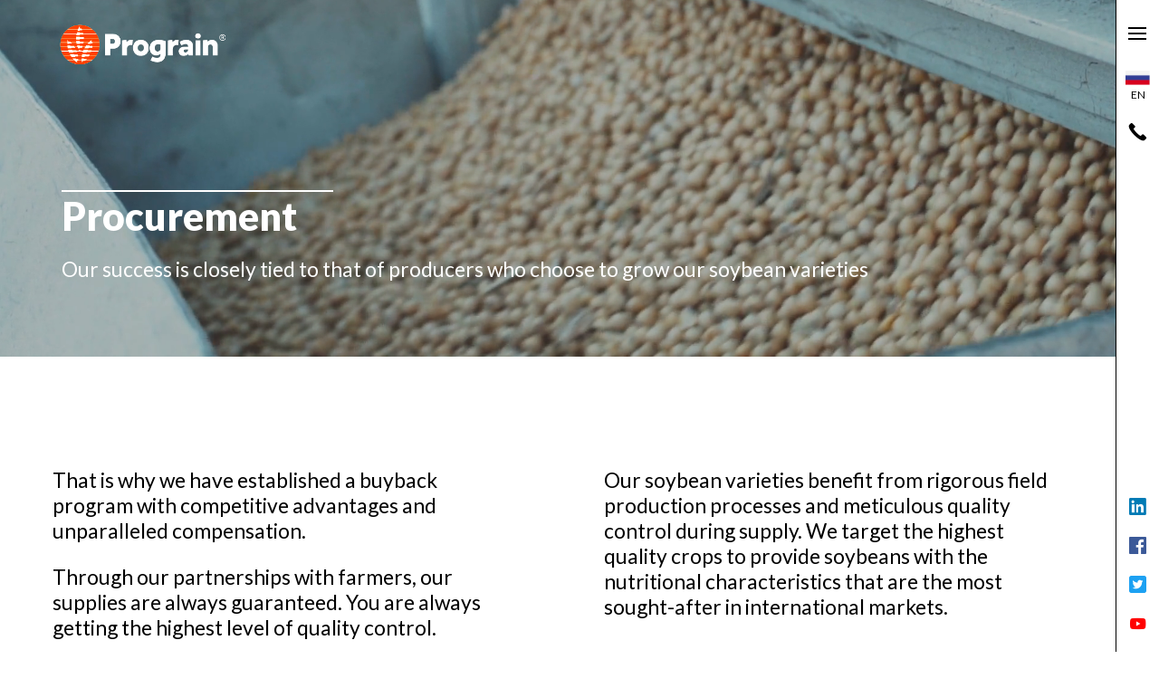

--- FILE ---
content_type: text/html; charset=UTF-8
request_url: https://prograin.ca/ua/en/food-grade-soybeans/procurement/
body_size: 7421
content:

<!DOCTYPE html>
<html lang="en"> 

<head>
    <meta charset="UTF-8">
    <meta name="viewport" content="width=device-width, initial-scale=1.0">
    <meta http-equiv="X-UA-Compatible" content="ie=edge">
    <link href="https://fonts.googleapis.com/css?family=Lato:400,700,800,900|Open+Sans+Condensed:700,800" rel="stylesheet">
    <script>
        window.template_url = "https://prograin.ca/app/themes/prograin"

    </script>
    <style>.prograin-home-slide, .prograin-home-slide .verticalbg {background-size: cover; background-position: center}</style>
    <meta name='robots' content='index, follow, max-image-preview:large, max-snippet:-1, max-video-preview:-1' />

	<!-- This site is optimized with the Yoast SEO plugin v19.11 - https://yoast.com/wordpress/plugins/seo/ -->
	<title>Prograin | Quality control in soybean procurement</title>
	<meta name="description" content="Through our partnerships with farmers, our supplies are always guaranteed. You are always getting the highest level of quality control." />
	<link rel="canonical" href="https://prograin.ca/ua/en/food-grade-soybeans/procurement/" />
	<meta property="og:locale" content="en_US" />
	<meta property="og:type" content="article" />
	<meta property="og:title" content="Prograin | Quality control in soybean procurement" />
	<meta property="og:description" content="Through our partnerships with farmers, our supplies are always guaranteed. You are always getting the highest level of quality control." />
	<meta property="og:url" content="https://prograin.ca/ua/en/food-grade-soybeans/procurement/" />
	<meta property="og:site_name" content="Ukraine" />
	<meta property="article:modified_time" content="2019-03-26T18:57:45+00:00" />
	<meta name="twitter:card" content="summary_large_image" />
	<script type="application/ld+json" class="yoast-schema-graph">{"@context":"https://schema.org","@graph":[{"@type":"WebPage","@id":"https://prograin.ca/ua/en/food-grade-soybeans/procurement/","url":"https://prograin.ca/ua/en/food-grade-soybeans/procurement/","name":"Prograin | Quality control in soybean procurement","isPartOf":{"@id":"https://prograin.ca/ua/en/#website"},"datePublished":"2019-02-06T18:07:11+00:00","dateModified":"2019-03-26T18:57:45+00:00","description":"Through our partnerships with farmers, our supplies are always guaranteed. You are always getting the highest level of quality control.","breadcrumb":{"@id":"https://prograin.ca/ua/en/food-grade-soybeans/procurement/#breadcrumb"},"inLanguage":"en-CA","potentialAction":[{"@type":"ReadAction","target":["https://prograin.ca/ua/en/food-grade-soybeans/procurement/"]}]},{"@type":"BreadcrumbList","@id":"https://prograin.ca/ua/en/food-grade-soybeans/procurement/#breadcrumb","itemListElement":[{"@type":"ListItem","position":1,"name":"Home","item":"https://prograin.ca/ua/en/"},{"@type":"ListItem","position":2,"name":"Food-grade soybeans","item":"https://prograin.ca/ua/en/food-grade-soybeans/"},{"@type":"ListItem","position":3,"name":"Procurement"}]},{"@type":"WebSite","@id":"https://prograin.ca/ua/en/#website","url":"https://prograin.ca/ua/en/","name":"Ukraine","description":"Un site utilisant WordPress","publisher":{"@id":"https://prograin.ca/ua/en/#organization"},"potentialAction":[{"@type":"SearchAction","target":{"@type":"EntryPoint","urlTemplate":"https://prograin.ca/ua/en/?s={search_term_string}"},"query-input":"required name=search_term_string"}],"inLanguage":"en-CA"},{"@type":"Organization","@id":"https://prograin.ca/ua/en/#organization","name":"Ukraine","url":"https://prograin.ca/ua/en/","logo":{"@type":"ImageObject","inLanguage":"en-CA","@id":"https://prograin.ca/ua/en/#/schema/logo/image/","url":"https://prograin.ca/app/uploads/sites/7/2018/11/Prograin-logo-1.png","contentUrl":"https://prograin.ca/app/uploads/sites/7/2018/11/Prograin-logo-1.png","width":352,"height":85,"caption":"Ukraine"},"image":{"@id":"https://prograin.ca/ua/en/#/schema/logo/image/"}}]}</script>
	<!-- / Yoast SEO plugin. -->


<link rel='dns-prefetch' href='//maps.googleapis.com' />
<link rel='dns-prefetch' href='//s.w.org' />
<link rel='stylesheet' id='main-style-css'  href='https://prograin.ca/app/themes/prograin/public/css/style.css?ver=69828249badfc36321fe922f8b7b2353' type='text/css' media='all' />
<link rel='stylesheet' id='wp-block-library-css'  href='https://prograin.ca/ua/wp-includes/css/dist/block-library/style.min.css?ver=6.0.9' type='text/css' media='all' />
<link rel='stylesheet' id='dashicons-css'  href='https://prograin.ca/ua/wp-includes/css/dashicons.min.css?ver=6.0.9' type='text/css' media='all' />
<style id='global-styles-inline-css' type='text/css'>
body{--wp--preset--color--black: #000000;--wp--preset--color--cyan-bluish-gray: #abb8c3;--wp--preset--color--white: #ffffff;--wp--preset--color--pale-pink: #f78da7;--wp--preset--color--vivid-red: #cf2e2e;--wp--preset--color--luminous-vivid-orange: #ff6900;--wp--preset--color--luminous-vivid-amber: #fcb900;--wp--preset--color--light-green-cyan: #7bdcb5;--wp--preset--color--vivid-green-cyan: #00d084;--wp--preset--color--pale-cyan-blue: #8ed1fc;--wp--preset--color--vivid-cyan-blue: #0693e3;--wp--preset--color--vivid-purple: #9b51e0;--wp--preset--gradient--vivid-cyan-blue-to-vivid-purple: linear-gradient(135deg,rgba(6,147,227,1) 0%,rgb(155,81,224) 100%);--wp--preset--gradient--light-green-cyan-to-vivid-green-cyan: linear-gradient(135deg,rgb(122,220,180) 0%,rgb(0,208,130) 100%);--wp--preset--gradient--luminous-vivid-amber-to-luminous-vivid-orange: linear-gradient(135deg,rgba(252,185,0,1) 0%,rgba(255,105,0,1) 100%);--wp--preset--gradient--luminous-vivid-orange-to-vivid-red: linear-gradient(135deg,rgba(255,105,0,1) 0%,rgb(207,46,46) 100%);--wp--preset--gradient--very-light-gray-to-cyan-bluish-gray: linear-gradient(135deg,rgb(238,238,238) 0%,rgb(169,184,195) 100%);--wp--preset--gradient--cool-to-warm-spectrum: linear-gradient(135deg,rgb(74,234,220) 0%,rgb(151,120,209) 20%,rgb(207,42,186) 40%,rgb(238,44,130) 60%,rgb(251,105,98) 80%,rgb(254,248,76) 100%);--wp--preset--gradient--blush-light-purple: linear-gradient(135deg,rgb(255,206,236) 0%,rgb(152,150,240) 100%);--wp--preset--gradient--blush-bordeaux: linear-gradient(135deg,rgb(254,205,165) 0%,rgb(254,45,45) 50%,rgb(107,0,62) 100%);--wp--preset--gradient--luminous-dusk: linear-gradient(135deg,rgb(255,203,112) 0%,rgb(199,81,192) 50%,rgb(65,88,208) 100%);--wp--preset--gradient--pale-ocean: linear-gradient(135deg,rgb(255,245,203) 0%,rgb(182,227,212) 50%,rgb(51,167,181) 100%);--wp--preset--gradient--electric-grass: linear-gradient(135deg,rgb(202,248,128) 0%,rgb(113,206,126) 100%);--wp--preset--gradient--midnight: linear-gradient(135deg,rgb(2,3,129) 0%,rgb(40,116,252) 100%);--wp--preset--duotone--dark-grayscale: url('#wp-duotone-dark-grayscale');--wp--preset--duotone--grayscale: url('#wp-duotone-grayscale');--wp--preset--duotone--purple-yellow: url('#wp-duotone-purple-yellow');--wp--preset--duotone--blue-red: url('#wp-duotone-blue-red');--wp--preset--duotone--midnight: url('#wp-duotone-midnight');--wp--preset--duotone--magenta-yellow: url('#wp-duotone-magenta-yellow');--wp--preset--duotone--purple-green: url('#wp-duotone-purple-green');--wp--preset--duotone--blue-orange: url('#wp-duotone-blue-orange');--wp--preset--font-size--small: 13px;--wp--preset--font-size--medium: 20px;--wp--preset--font-size--large: 36px;--wp--preset--font-size--x-large: 42px;}.has-black-color{color: var(--wp--preset--color--black) !important;}.has-cyan-bluish-gray-color{color: var(--wp--preset--color--cyan-bluish-gray) !important;}.has-white-color{color: var(--wp--preset--color--white) !important;}.has-pale-pink-color{color: var(--wp--preset--color--pale-pink) !important;}.has-vivid-red-color{color: var(--wp--preset--color--vivid-red) !important;}.has-luminous-vivid-orange-color{color: var(--wp--preset--color--luminous-vivid-orange) !important;}.has-luminous-vivid-amber-color{color: var(--wp--preset--color--luminous-vivid-amber) !important;}.has-light-green-cyan-color{color: var(--wp--preset--color--light-green-cyan) !important;}.has-vivid-green-cyan-color{color: var(--wp--preset--color--vivid-green-cyan) !important;}.has-pale-cyan-blue-color{color: var(--wp--preset--color--pale-cyan-blue) !important;}.has-vivid-cyan-blue-color{color: var(--wp--preset--color--vivid-cyan-blue) !important;}.has-vivid-purple-color{color: var(--wp--preset--color--vivid-purple) !important;}.has-black-background-color{background-color: var(--wp--preset--color--black) !important;}.has-cyan-bluish-gray-background-color{background-color: var(--wp--preset--color--cyan-bluish-gray) !important;}.has-white-background-color{background-color: var(--wp--preset--color--white) !important;}.has-pale-pink-background-color{background-color: var(--wp--preset--color--pale-pink) !important;}.has-vivid-red-background-color{background-color: var(--wp--preset--color--vivid-red) !important;}.has-luminous-vivid-orange-background-color{background-color: var(--wp--preset--color--luminous-vivid-orange) !important;}.has-luminous-vivid-amber-background-color{background-color: var(--wp--preset--color--luminous-vivid-amber) !important;}.has-light-green-cyan-background-color{background-color: var(--wp--preset--color--light-green-cyan) !important;}.has-vivid-green-cyan-background-color{background-color: var(--wp--preset--color--vivid-green-cyan) !important;}.has-pale-cyan-blue-background-color{background-color: var(--wp--preset--color--pale-cyan-blue) !important;}.has-vivid-cyan-blue-background-color{background-color: var(--wp--preset--color--vivid-cyan-blue) !important;}.has-vivid-purple-background-color{background-color: var(--wp--preset--color--vivid-purple) !important;}.has-black-border-color{border-color: var(--wp--preset--color--black) !important;}.has-cyan-bluish-gray-border-color{border-color: var(--wp--preset--color--cyan-bluish-gray) !important;}.has-white-border-color{border-color: var(--wp--preset--color--white) !important;}.has-pale-pink-border-color{border-color: var(--wp--preset--color--pale-pink) !important;}.has-vivid-red-border-color{border-color: var(--wp--preset--color--vivid-red) !important;}.has-luminous-vivid-orange-border-color{border-color: var(--wp--preset--color--luminous-vivid-orange) !important;}.has-luminous-vivid-amber-border-color{border-color: var(--wp--preset--color--luminous-vivid-amber) !important;}.has-light-green-cyan-border-color{border-color: var(--wp--preset--color--light-green-cyan) !important;}.has-vivid-green-cyan-border-color{border-color: var(--wp--preset--color--vivid-green-cyan) !important;}.has-pale-cyan-blue-border-color{border-color: var(--wp--preset--color--pale-cyan-blue) !important;}.has-vivid-cyan-blue-border-color{border-color: var(--wp--preset--color--vivid-cyan-blue) !important;}.has-vivid-purple-border-color{border-color: var(--wp--preset--color--vivid-purple) !important;}.has-vivid-cyan-blue-to-vivid-purple-gradient-background{background: var(--wp--preset--gradient--vivid-cyan-blue-to-vivid-purple) !important;}.has-light-green-cyan-to-vivid-green-cyan-gradient-background{background: var(--wp--preset--gradient--light-green-cyan-to-vivid-green-cyan) !important;}.has-luminous-vivid-amber-to-luminous-vivid-orange-gradient-background{background: var(--wp--preset--gradient--luminous-vivid-amber-to-luminous-vivid-orange) !important;}.has-luminous-vivid-orange-to-vivid-red-gradient-background{background: var(--wp--preset--gradient--luminous-vivid-orange-to-vivid-red) !important;}.has-very-light-gray-to-cyan-bluish-gray-gradient-background{background: var(--wp--preset--gradient--very-light-gray-to-cyan-bluish-gray) !important;}.has-cool-to-warm-spectrum-gradient-background{background: var(--wp--preset--gradient--cool-to-warm-spectrum) !important;}.has-blush-light-purple-gradient-background{background: var(--wp--preset--gradient--blush-light-purple) !important;}.has-blush-bordeaux-gradient-background{background: var(--wp--preset--gradient--blush-bordeaux) !important;}.has-luminous-dusk-gradient-background{background: var(--wp--preset--gradient--luminous-dusk) !important;}.has-pale-ocean-gradient-background{background: var(--wp--preset--gradient--pale-ocean) !important;}.has-electric-grass-gradient-background{background: var(--wp--preset--gradient--electric-grass) !important;}.has-midnight-gradient-background{background: var(--wp--preset--gradient--midnight) !important;}.has-small-font-size{font-size: var(--wp--preset--font-size--small) !important;}.has-medium-font-size{font-size: var(--wp--preset--font-size--medium) !important;}.has-large-font-size{font-size: var(--wp--preset--font-size--large) !important;}.has-x-large-font-size{font-size: var(--wp--preset--font-size--x-large) !important;}
body{--wp--preset--color--black: #000000;--wp--preset--color--cyan-bluish-gray: #abb8c3;--wp--preset--color--white: #ffffff;--wp--preset--color--pale-pink: #f78da7;--wp--preset--color--vivid-red: #cf2e2e;--wp--preset--color--luminous-vivid-orange: #ff6900;--wp--preset--color--luminous-vivid-amber: #fcb900;--wp--preset--color--light-green-cyan: #7bdcb5;--wp--preset--color--vivid-green-cyan: #00d084;--wp--preset--color--pale-cyan-blue: #8ed1fc;--wp--preset--color--vivid-cyan-blue: #0693e3;--wp--preset--color--vivid-purple: #9b51e0;--wp--preset--gradient--vivid-cyan-blue-to-vivid-purple: linear-gradient(135deg,rgba(6,147,227,1) 0%,rgb(155,81,224) 100%);--wp--preset--gradient--light-green-cyan-to-vivid-green-cyan: linear-gradient(135deg,rgb(122,220,180) 0%,rgb(0,208,130) 100%);--wp--preset--gradient--luminous-vivid-amber-to-luminous-vivid-orange: linear-gradient(135deg,rgba(252,185,0,1) 0%,rgba(255,105,0,1) 100%);--wp--preset--gradient--luminous-vivid-orange-to-vivid-red: linear-gradient(135deg,rgba(255,105,0,1) 0%,rgb(207,46,46) 100%);--wp--preset--gradient--very-light-gray-to-cyan-bluish-gray: linear-gradient(135deg,rgb(238,238,238) 0%,rgb(169,184,195) 100%);--wp--preset--gradient--cool-to-warm-spectrum: linear-gradient(135deg,rgb(74,234,220) 0%,rgb(151,120,209) 20%,rgb(207,42,186) 40%,rgb(238,44,130) 60%,rgb(251,105,98) 80%,rgb(254,248,76) 100%);--wp--preset--gradient--blush-light-purple: linear-gradient(135deg,rgb(255,206,236) 0%,rgb(152,150,240) 100%);--wp--preset--gradient--blush-bordeaux: linear-gradient(135deg,rgb(254,205,165) 0%,rgb(254,45,45) 50%,rgb(107,0,62) 100%);--wp--preset--gradient--luminous-dusk: linear-gradient(135deg,rgb(255,203,112) 0%,rgb(199,81,192) 50%,rgb(65,88,208) 100%);--wp--preset--gradient--pale-ocean: linear-gradient(135deg,rgb(255,245,203) 0%,rgb(182,227,212) 50%,rgb(51,167,181) 100%);--wp--preset--gradient--electric-grass: linear-gradient(135deg,rgb(202,248,128) 0%,rgb(113,206,126) 100%);--wp--preset--gradient--midnight: linear-gradient(135deg,rgb(2,3,129) 0%,rgb(40,116,252) 100%);--wp--preset--duotone--dark-grayscale: url('#wp-duotone-dark-grayscale');--wp--preset--duotone--grayscale: url('#wp-duotone-grayscale');--wp--preset--duotone--purple-yellow: url('#wp-duotone-purple-yellow');--wp--preset--duotone--blue-red: url('#wp-duotone-blue-red');--wp--preset--duotone--midnight: url('#wp-duotone-midnight');--wp--preset--duotone--magenta-yellow: url('#wp-duotone-magenta-yellow');--wp--preset--duotone--purple-green: url('#wp-duotone-purple-green');--wp--preset--duotone--blue-orange: url('#wp-duotone-blue-orange');--wp--preset--font-size--small: 13px;--wp--preset--font-size--medium: 20px;--wp--preset--font-size--large: 36px;--wp--preset--font-size--x-large: 42px;}.has-black-color{color: var(--wp--preset--color--black) !important;}.has-cyan-bluish-gray-color{color: var(--wp--preset--color--cyan-bluish-gray) !important;}.has-white-color{color: var(--wp--preset--color--white) !important;}.has-pale-pink-color{color: var(--wp--preset--color--pale-pink) !important;}.has-vivid-red-color{color: var(--wp--preset--color--vivid-red) !important;}.has-luminous-vivid-orange-color{color: var(--wp--preset--color--luminous-vivid-orange) !important;}.has-luminous-vivid-amber-color{color: var(--wp--preset--color--luminous-vivid-amber) !important;}.has-light-green-cyan-color{color: var(--wp--preset--color--light-green-cyan) !important;}.has-vivid-green-cyan-color{color: var(--wp--preset--color--vivid-green-cyan) !important;}.has-pale-cyan-blue-color{color: var(--wp--preset--color--pale-cyan-blue) !important;}.has-vivid-cyan-blue-color{color: var(--wp--preset--color--vivid-cyan-blue) !important;}.has-vivid-purple-color{color: var(--wp--preset--color--vivid-purple) !important;}.has-black-background-color{background-color: var(--wp--preset--color--black) !important;}.has-cyan-bluish-gray-background-color{background-color: var(--wp--preset--color--cyan-bluish-gray) !important;}.has-white-background-color{background-color: var(--wp--preset--color--white) !important;}.has-pale-pink-background-color{background-color: var(--wp--preset--color--pale-pink) !important;}.has-vivid-red-background-color{background-color: var(--wp--preset--color--vivid-red) !important;}.has-luminous-vivid-orange-background-color{background-color: var(--wp--preset--color--luminous-vivid-orange) !important;}.has-luminous-vivid-amber-background-color{background-color: var(--wp--preset--color--luminous-vivid-amber) !important;}.has-light-green-cyan-background-color{background-color: var(--wp--preset--color--light-green-cyan) !important;}.has-vivid-green-cyan-background-color{background-color: var(--wp--preset--color--vivid-green-cyan) !important;}.has-pale-cyan-blue-background-color{background-color: var(--wp--preset--color--pale-cyan-blue) !important;}.has-vivid-cyan-blue-background-color{background-color: var(--wp--preset--color--vivid-cyan-blue) !important;}.has-vivid-purple-background-color{background-color: var(--wp--preset--color--vivid-purple) !important;}.has-black-border-color{border-color: var(--wp--preset--color--black) !important;}.has-cyan-bluish-gray-border-color{border-color: var(--wp--preset--color--cyan-bluish-gray) !important;}.has-white-border-color{border-color: var(--wp--preset--color--white) !important;}.has-pale-pink-border-color{border-color: var(--wp--preset--color--pale-pink) !important;}.has-vivid-red-border-color{border-color: var(--wp--preset--color--vivid-red) !important;}.has-luminous-vivid-orange-border-color{border-color: var(--wp--preset--color--luminous-vivid-orange) !important;}.has-luminous-vivid-amber-border-color{border-color: var(--wp--preset--color--luminous-vivid-amber) !important;}.has-light-green-cyan-border-color{border-color: var(--wp--preset--color--light-green-cyan) !important;}.has-vivid-green-cyan-border-color{border-color: var(--wp--preset--color--vivid-green-cyan) !important;}.has-pale-cyan-blue-border-color{border-color: var(--wp--preset--color--pale-cyan-blue) !important;}.has-vivid-cyan-blue-border-color{border-color: var(--wp--preset--color--vivid-cyan-blue) !important;}.has-vivid-purple-border-color{border-color: var(--wp--preset--color--vivid-purple) !important;}.has-vivid-cyan-blue-to-vivid-purple-gradient-background{background: var(--wp--preset--gradient--vivid-cyan-blue-to-vivid-purple) !important;}.has-light-green-cyan-to-vivid-green-cyan-gradient-background{background: var(--wp--preset--gradient--light-green-cyan-to-vivid-green-cyan) !important;}.has-luminous-vivid-amber-to-luminous-vivid-orange-gradient-background{background: var(--wp--preset--gradient--luminous-vivid-amber-to-luminous-vivid-orange) !important;}.has-luminous-vivid-orange-to-vivid-red-gradient-background{background: var(--wp--preset--gradient--luminous-vivid-orange-to-vivid-red) !important;}.has-very-light-gray-to-cyan-bluish-gray-gradient-background{background: var(--wp--preset--gradient--very-light-gray-to-cyan-bluish-gray) !important;}.has-cool-to-warm-spectrum-gradient-background{background: var(--wp--preset--gradient--cool-to-warm-spectrum) !important;}.has-blush-light-purple-gradient-background{background: var(--wp--preset--gradient--blush-light-purple) !important;}.has-blush-bordeaux-gradient-background{background: var(--wp--preset--gradient--blush-bordeaux) !important;}.has-luminous-dusk-gradient-background{background: var(--wp--preset--gradient--luminous-dusk) !important;}.has-pale-ocean-gradient-background{background: var(--wp--preset--gradient--pale-ocean) !important;}.has-electric-grass-gradient-background{background: var(--wp--preset--gradient--electric-grass) !important;}.has-midnight-gradient-background{background: var(--wp--preset--gradient--midnight) !important;}.has-small-font-size{font-size: var(--wp--preset--font-size--small) !important;}.has-medium-font-size{font-size: var(--wp--preset--font-size--medium) !important;}.has-large-font-size{font-size: var(--wp--preset--font-size--large) !important;}.has-x-large-font-size{font-size: var(--wp--preset--font-size--x-large) !important;}
</style>
<link rel='stylesheet' id='menu-image-css'  href='https://prograin.ca/app/mu-plugins/menu-image/menu-image.css?ver=1.1' type='text/css' media='all' />
<script type='text/javascript' src='https://prograin.ca/ua/wp-includes/js/jquery/jquery.min.js?ver=3.6.0' id='jquery-core-js'></script>
<script type='text/javascript' src='https://prograin.ca/ua/wp-includes/js/jquery/jquery-migrate.min.js?ver=3.3.2' id='jquery-migrate-js'></script>
<link rel="https://api.w.org/" href="https://prograin.ca/ua/wp-json/" /><link rel="alternate" type="application/json" href="https://prograin.ca/ua/wp-json/wp/v2/pages/19914" /><link rel="EditURI" type="application/rsd+xml" title="RSD" href="https://prograin.ca/ua/xmlrpc.php?rsd" />
<link rel="wlwmanifest" type="application/wlwmanifest+xml" href="https://prograin.ca/ua/wp-includes/wlwmanifest.xml" /> 
<meta name="generator" content="WordPress 6.0.9" />
<link rel='shortlink' href='https://prograin.ca/ua/?p=19914' />
<link rel="alternate" type="application/json+oembed" href="https://prograin.ca/ua/wp-json/oembed/1.0/embed?url=https%3A%2F%2Fprograin.ca%2Fua%2Fen%2Ffood-grade-soybeans%2Fprocurement%2F" />
<link rel="alternate" type="text/xml+oembed" href="https://prograin.ca/ua/wp-json/oembed/1.0/embed?url=https%3A%2F%2Fprograin.ca%2Fua%2Fen%2Ffood-grade-soybeans%2Fprocurement%2F&#038;format=xml" />
<style type="text/css">.blue-message {
background: none repeat scroll 0 0 #3399ff;
color: #ffffff;
text-shadow: none;
font-size: 14px;
line-height: 24px;
padding: 10px;
} 
.green-message {
background: none repeat scroll 0 0 #8cc14c;
color: #ffffff;
text-shadow: none;
font-size: 14px;
line-height: 24px;
padding: 10px;
} 
.orange-message {
background: none repeat scroll 0 0 #faa732;
color: #ffffff;
text-shadow: none;
font-size: 14px;
line-height: 24px;
padding: 10px;
} 
.red-message {
background: none repeat scroll 0 0 #da4d31;
color: #ffffff;
text-shadow: none;
font-size: 14px;
line-height: 24px;
padding: 10px;
} 
.grey-message {
background: none repeat scroll 0 0 #53555c;
color: #ffffff;
text-shadow: none;
font-size: 14px;
line-height: 24px;
padding: 10px;
} 
.left-block {
background: none repeat scroll 0 0px, radial-gradient(ellipse at center center, #ffffff 0%, #f2f2f2 100%) repeat scroll 0 0 rgba(0, 0, 0, 0);
color: #8b8e97;
padding: 10px;
margin: 10px;
float: left;
} 
.right-block {
background: none repeat scroll 0 0px, radial-gradient(ellipse at center center, #ffffff 0%, #f2f2f2 100%) repeat scroll 0 0 rgba(0, 0, 0, 0);
color: #8b8e97;
padding: 10px;
margin: 10px;
float: right;
} 
.blockquotes {
background: none;
border-left: 5px solid #f1f1f1;
color: #8B8E97;
font-size: 14px;
font-style: italic;
line-height: 22px;
padding-left: 15px;
padding: 10px;
width: 60%;
float: left;
} 
</style><link rel="icon" href="https://prograin.ca/app/uploads/sites/7/2018/11/cropped-Prograin-logo-32x32.png" sizes="32x32" />
<link rel="icon" href="https://prograin.ca/app/uploads/sites/7/2018/11/cropped-Prograin-logo-192x192.png" sizes="192x192" />
<link rel="apple-touch-icon" href="https://prograin.ca/app/uploads/sites/7/2018/11/cropped-Prograin-logo-180x180.png" />
<meta name="msapplication-TileImage" content="https://prograin.ca/app/uploads/sites/7/2018/11/cropped-Prograin-logo-270x270.png" />
<!--[if IE]>
<style>
    body select {
         background-image: none !important;
         padding-right: 10px !important
    }
</style>
<![endif]-->
<!-- Google Tag Manager -->
<script>(function(w,d,s,l,i){w[l]=w[l]||[];w[l].push({'gtm.start':
    new Date().getTime(),event:'gtm.js'});var f=d.getElementsByTagName(s)[0],
    j=d.createElement(s),dl=l!='dataLayer'?'&l='+l:'';j.async=true;j.src=
    'https://www.googletagmanager.com/gtm.js?id='+i+dl;f.parentNode.insertBefore(j,f);
    })(window,document,'script','dataLayer','GTM-MWQZ9K4');</script>
    <!-- End Google Tag Manager -->
</head>

<body class="page-template-default page page-id-19914 page-child parent-pageid-19894 wp-custom-logo">
    <!-- Google Tag Manager (noscript) -->
    <noscript><iframe src="https://www.googletagmanager.com/ns.html?id=GTM-MWQZ9K4"
    height="0" width="0" style="display:none;visibility:hidden"></iframe></noscript>
    <!-- End Google Tag Manager (noscript) -->
        <a href="https://prograin.ca/ua/en" class="custom-logo-link" rel="home" itemprop="url"><img src="https://prograin.ca/app/themes/prograin/public/images/logo-blanc.png"></a>        <div class="container">
        <div class="inside">
                
<div class="wp-block-balise-section-block alignfull _sectionblock has-1-columns">
<div class=" verticalbg" style="color:#ffffff;background-image:url(https://prograin.ca/app/uploads/sites/3/2019/03/323772825.jpg);background-size:cover;padding-top:60px;padding-bottom:60px;padding-left:10px;padding-right:10px"><h1>Procurement</h1><div class="verticalbg" style="background-image:url(https://prograin.ca/app/uploads/2018/12/Avantages.jpg);background-size:cover"></div><iframe class="videobg" src="https://player.vimeo.com/video/323772825?background=1&amp;autoplay=1&amp;byline=0&amp;title=0&amp;muted=1" frameborder="0" allowfullscreen></iframe><div class="inside" style="margin:0 auto">
<p>Our success is closely tied to that of producers who choose to grow our soybean varieties</p>
</div></div>
</div>



<div style="height:100px" aria-hidden="true" class="wp-block-spacer"></div>



<div class="wp-container-3 wp-block-columns has-2-columns">
<div class="wp-container-1 wp-block-column">
<p>That is why we have established a buyback program with competitive advantages and unparalleled compensation. </p>



<p>Through our partnerships with farmers, our supplies are always guaranteed. You are always getting the highest level of quality control.   </p>
</div>



<div class="wp-container-2 wp-block-column">
<p>

Our soybean varieties benefit from rigorous field production processes and meticulous quality control during supply. We target the highest quality crops to provide soybeans with the nutritional characteristics that are the most sought-after in international markets.

</p>
</div>
</div>

        </div>
    </div>
    <footer>
    <div class="telephone">
        <a href="tel:1 800 817-3732"><span>Contact&nbsp;</span> 1 800 817-3732</a>
    </div>
     <div class="politique-terme">
        <div class="inside">
            <a href="https://prograin.ca/ua/en/food-grade-soybeans/procurement/">Privacy Policy</a>
            <a target="_blank" href="https://prograin.ca/app/uploads/sites/3/2025/07/Rapport-sur-la-lutte-contre-le-travail-forcé_signé_Semences-Prograin_anglais.pdf">
                Report on forced labour and child labour            </a>
                </div>
    <div class="droits"> 
        <div class="inside">© 2026 PROGRAIN<br>All rights reserved</div> 
    </div>
</footer>    <input type="checkbox" id="openNav" class="systemToggle">
<label for="openNav" class="navToggle">
    <span class="navlines"></span>
</label>
<aside class="UltraRight">

    <div class="fakefooter">
        <a href="#" class="switchlang">
                <img src="https://prograin.ca/app/uploads/sites/7/2018/12/RUSSIA_1_2x.png">                en            </a>
                <a href="tel:1 800 817-3732" class="liencontact"><i class="icon-phone"></i></a>

    </div>
    <div class="social">
                <a href="https://www.linkedin.com/company/semences-prograin-inc-?trk=tyah&amp;trkInfo=idx%3A1-1-1%2CtarId%3A1424896411742%2Ctas%3ASemences+Prograin" target="_blank"><i class="icon-linkedin"></i></a>          <a href="https://www.facebook.com/prograin.ca/" target="_blank"><i class="icon-facebook"></i></a>          <a href="https://twitter.com/Prograin_inc" target="_blank"><i class="icon-twitter"></i></a>          <a href="https://www.youtube.com/channel/UC8QYC4TskBVej_ZMjq2Z81A" target="_blank"><i class="icon-youtube"></i></a>     </div>
</aside>    <nav style="background-image: url(https://prograin.ca/app/uploads/sites/7/2019/01/accueil.jpg)">
<div class="background"></div>
    <div class="inside">
        <div class="navmenu"> 
            <a href="https://prograin.ca/ua/en" class="custom-logo-link" rel="home" itemprop="url"><img src="https://prograin.ca/app/themes/prograin/public/images/logo-blanc.png"></a>
        </div>
        <div class="menu-menu-anglais-container"><ul id="menu-menu-anglais-1" class="menu"><li class="switchlang"><img src="https://prograin.ca/app/uploads/sites/7/2018/12/RUSSIA_1_2x.png">Russia - English</li><li class="menu-item menu-item-type-post_type menu-item-object-page menu-item-has-children menu-item-21705"><a href="https://prograin.ca/ua/en/company/" class="menu-image-title-after"><span class="menu-image-title">The Company</span></a>
<ul class="sub-menu">
	<li class="menu-item menu-item-type-post_type menu-item-object-page menu-item-21706"><a href="https://prograin.ca/ua/en/company/about-us/" class="menu-image-title-after"><span class="menu-image-title">About Us</span></a></li>
	<li class="menu-item menu-item-type-post_type menu-item-object-page menu-item-21707"><a href="https://prograin.ca/ua/en/company/team/" class="menu-image-title-after"><span class="menu-image-title">Team</span></a></li>
</ul>
</li>
<li class="menu-item menu-item-type-post_type menu-item-object-page menu-item-has-children menu-item-21708"><a href="https://prograin.ca/ua/en/research-and-development/" class="menu-image-title-after"><span class="menu-image-title">Research &#038; development</span></a>
<ul class="sub-menu">
	<li class="menu-item menu-item-type-post_type menu-item-object-page menu-item-21709"><a href="https://prograin.ca/ua/en/research-and-development/soybean-seed-research-and-development/" class="menu-image-title-after"><span class="menu-image-title">Field research</span></a></li>
	<li class="menu-item menu-item-type-post_type menu-item-object-page menu-item-21710"><a href="https://prograin.ca/ua/en/research-and-development/food-grade-soybean-research-and-development/" class="menu-image-title-after"><span class="menu-image-title">Final product quality</span></a></li>
</ul>
</li>
<li class="menu-item menu-item-type-post_type menu-item-object-page menu-item-has-children menu-item-21711"><a href="https://prograin.ca/ua/en/seeds/" class="menu-image-title-after"><span class="menu-image-title">Seeds</span></a>
<ul class="sub-menu">
	<li class="menu-item menu-item-type-post_type menu-item-object-page menu-item-21913"><a href="https://prograin.ca/ua/en/seeds/conventional/" class="menu-image-title-after"><span class="menu-image-title">Conventional</span></a></li>
	<li class="menu-item menu-item-type-post_type menu-item-object-page menu-item-21717"><a href="https://prograin.ca/ua/en/seeds/tips/" class="menu-image-title-after"><span class="menu-image-title">Prograin experts</span></a></li>
	<li class="menu-item menu-item-type-post_type menu-item-object-page menu-item-22404"><a href="https://prograin.ca/ua/en/seeds/articles/" class="menu-image-title-after"><span class="menu-image-title">Articles</span></a></li>
	<li class="menu-item menu-item-type-post_type menu-item-object-page menu-item-21719"><a href="https://prograin.ca/ua/en/seeds/faq-en/" class="menu-image-title-after"><span class="menu-image-title">FAQ</span></a></li>
</ul>
</li>
<li class="menu-item menu-item-type-post_type menu-item-object-page current-page-ancestor current-menu-ancestor current-menu-parent current-page-parent current_page_parent current_page_ancestor menu-item-has-children menu-item-21720"><a href="https://prograin.ca/ua/en/food-grade-soybeans/" class="menu-image-title-after"><span class="menu-image-title">Food-grade soybeans</span></a>
<ul class="sub-menu">
	<li class="menu-item menu-item-type-post_type menu-item-object-page menu-item-21916"><a href="https://prograin.ca/ua/en/food-grade-soybeans/non-gmo-soybeans-our-varieties/" class="menu-image-title-after"><span class="menu-image-title">Non-GMO soybeans – Our varieties</span></a></li>
	<li class="menu-item menu-item-type-post_type menu-item-object-page menu-item-21917"><a href="https://prograin.ca/ua/en/food-grade-soybeans/organic-soybeans/" class="menu-image-title-after"><span class="menu-image-title">Organic soybeans – Our varieties</span></a></li>
	<li class="menu-item menu-item-type-post_type menu-item-object-page menu-item-21722"><a href="https://prograin.ca/ua/en/food-grade-soybeans/conditioning/" class="menu-image-title-after"><span class="menu-image-title">Conditioning</span></a></li>
	<li class="menu-item menu-item-type-post_type menu-item-object-page current-menu-item page_item page-item-19914 current_page_item menu-item-21723"><a href="https://prograin.ca/ua/en/food-grade-soybeans/procurement/" aria-current="page" class="menu-image-title-after"><span class="menu-image-title">Procurement</span></a></li>
	<li class="menu-item menu-item-type-post_type menu-item-object-page menu-item-21724"><a href="https://prograin.ca/ua/en/food-grade-soybeans/traceability/" class="menu-image-title-after"><span class="menu-image-title">Traceability</span></a></li>
	<li class="menu-item menu-item-type-post_type menu-item-object-page menu-item-22405"><a href="https://prograin.ca/ua/en/food-grade-soybeans/articles/" class="menu-image-title-after"><span class="menu-image-title">Articles</span></a></li>
</ul>
</li>
<li class="menu-item menu-item-type-post_type menu-item-object-page menu-item-21728"><a href="https://prograin.ca/ua/en/contact/" class="menu-image-title-after"><span class="menu-image-title">Contact</span></a></li>
</ul></div>  
    </div>
</nav>
            <script>
            
(function(){

function setCookie(cname, cvalue, exdays) {
var d = new Date();
d.setTime(d.getTime() + (exdays*24*60*60*1000));
var expires = "expires="+ d.toUTCString();
document.cookie = cname + "=" + cvalue + ";" + expires + ";path=/";
}

function getCookie(cname) {
var name = cname + "=";
var decodedCookie = decodeURIComponent(document.cookie);
var ca = decodedCookie.split(';');
for(var i = 0; i <ca.length; i++) {
var c = ca[i];
while (c.charAt(0) == ' ') {
  c = c.substring(1);
}
if (c.indexOf(name) == 0) {
  return c.substring(name.length, c.length);
}
}
return "";
}/*
function closeGDPR() {
document.getElementById("gdpr").remove();
setCookie('gdprclose',1,365)
}
if (!getCookie('gdprclose')) {
document.getElementById("gdpr").classList.add('active');
}
if (document.getElementById("gdpr") && document.getElementById("gdpr").querySelector(".close")) {
document.getElementById("gdpr").querySelector(".close").addEventListener("click",closeGDPR)
}*/
})()
        </script>
         <style>.wp-container-1 > .alignleft { float: left; margin-inline-start: 0; margin-inline-end: 2em; }.wp-container-1 > .alignright { float: right; margin-inline-start: 2em; margin-inline-end: 0; }.wp-container-1 > .aligncenter { margin-left: auto !important; margin-right: auto !important; }</style>
<style>.wp-container-2 > .alignleft { float: left; margin-inline-start: 0; margin-inline-end: 2em; }.wp-container-2 > .alignright { float: right; margin-inline-start: 2em; margin-inline-end: 0; }.wp-container-2 > .aligncenter { margin-left: auto !important; margin-right: auto !important; }</style>
<style>.wp-container-3 {display: flex;gap: 2em;flex-wrap: nowrap;align-items: center;}.wp-container-3 > * { margin: 0; }</style>
<script type='text/javascript' src='https://prograin.ca/ua/wp-includes/js/dist/vendor/regenerator-runtime.min.js?ver=0.13.9' id='regenerator-runtime-js'></script>
<script type='text/javascript' src='https://prograin.ca/ua/wp-includes/js/dist/vendor/wp-polyfill.min.js?ver=3.15.0' id='wp-polyfill-js'></script>
<script type='text/javascript' src='https://prograin.ca/ua/wp-includes/js/dist/hooks.min.js?ver=c6d64f2cb8f5c6bb49caca37f8828ce3' id='wp-hooks-js'></script>
<script type='text/javascript' src='https://prograin.ca/ua/wp-includes/js/dist/i18n.min.js?ver=ebee46757c6a411e38fd079a7ac71d94' id='wp-i18n-js'></script>
<script type='text/javascript' id='wp-i18n-js-after'>
wp.i18n.setLocaleData( { 'text direction\u0004ltr': [ 'ltr' ] } );
</script>
<script type='text/javascript' id='main-script-js-before'>
window.prograintranslate = {"$\/acre":"$\/acre","Address":"Address","Average yield":"Average yield","Name":"Name","Average yield %":"Average yield %","bsh\/acre":"bsh\/acre","City":"City","Company":"Company","Distributor":"Distributor","Fact sheets":"Fact sheets","Harvest date":"Harvest date","Herbicide present":"Herbicide present","Humidity":"Humidity","Longitude Latitude":"Longitude Latitude","List":"List","MT\/acre":"MT\/acre","Plot type":"Plot type","Previous crop":"Previous crop","Province":"Province","Representative":"Representative","Reset":"Reset","Row length":"Row length","Row width":"Row width","Row count":"Row count","Year":"Year","Search":"Search","Spacing":"Spacing","Sort by CHU":"Sort by CHU","Sort by protein":"Sort by protein","Soil type":"Soil type","Planting date":"Planting date","Tillage":"Tillage","Variety":"Variety","Weighed by":"Weighed by","Weight (lb)":"Weight (lb)","Filters":"Filters","CHU":"CHU","No seeds correspond to your search criteria.":"No seeds correspond to your search criteria.","No soybeans correspond to your search criteria.":"No soybeans correspond to your search criteria.","No plot result has been found":"No plot result has been found"};
window.prograintranslate = {"$\/acre":"$\/acre","Address":"Address","Average yield":"Average yield","Name":"Name","Average yield %":"Average yield %","bsh\/acre":"bsh\/acre","City":"City","Company":"Company","Distributor":"Distributor","Fact sheets":"Fact sheets","Harvest date":"Harvest date","Herbicide present":"Herbicide present","Humidity":"Humidity","Longitude Latitude":"Longitude Latitude","List":"List","MT\/acre":"MT\/acre","Plot type":"Plot type","Previous crop":"Previous crop","Province":"Province","Representative":"Representative","Reset":"Reset","Row length":"Row length","Row width":"Row width","Row count":"Row count","Year":"Year","Search":"Search","Spacing":"Spacing","Sort by CHU":"Sort by CHU","Sort by protein":"Sort by protein","Soil type":"Soil type","Planting date":"Planting date","Tillage":"Tillage","Variety":"Variety","Weighed by":"Weighed by","Weight (lb)":"Weight (lb)","Filters":"Filters","CHU":"CHU","No seeds correspond to your search criteria.":"No seeds correspond to your search criteria.","No soybeans correspond to your search criteria.":"No soybeans correspond to your search criteria.","No plot result has been found":"No plot result has been found"};
</script>
<script type='text/javascript' src='https://prograin.ca/app/themes/prograin/public/js/script.js?ver=4f946fca4f734e3afca70f4eb2f186bf' id='main-script-js'></script>
<script type='text/javascript' src='https://maps.googleapis.com/maps/api/js?key=AIzaSyAusuyQwxSKURcxFD1EPdNiOYgo481vi0k&#038;libraries=places&#038;callback=initMap&#038;ver=6.0.9' id='load_google_map-js'></script>
</body>

</html>

--- FILE ---
content_type: text/html; charset=UTF-8
request_url: https://player.vimeo.com/video/323772825?background=1&autoplay=1&byline=0&title=0&muted=1
body_size: 6135
content:
<!DOCTYPE html>
<html lang="en">
<head>
  <meta charset="utf-8">
  <meta name="viewport" content="width=device-width,initial-scale=1,user-scalable=yes">
  
  <link rel="canonical" href="https://player.vimeo.com/video/323772825">
  <meta name="googlebot" content="noindex,indexifembedded">
  
  
  <title>0151approvisionnementfiltre50 on Vimeo</title>
  <style>
      body, html, .player, .fallback {
          overflow: hidden;
          width: 100%;
          height: 100%;
          margin: 0;
          padding: 0;
      }
      .fallback {
          
              background-color: transparent;
          
      }
      .player.loading { opacity: 0; }
      .fallback iframe {
          position: fixed;
          left: 0;
          top: 0;
          width: 100%;
          height: 100%;
      }
  </style>
  <link rel="modulepreload" href="https://f.vimeocdn.com/p/4.46.25/js/player.module.js" crossorigin="anonymous">
  <link rel="modulepreload" href="https://f.vimeocdn.com/p/4.46.25/js/vendor.module.js" crossorigin="anonymous">
  <link rel="preload" href="https://f.vimeocdn.com/p/4.46.25/css/player.css" as="style">
</head>

<body role="presentation">


<div class="vp-placeholder">
    <style>
        .vp-placeholder,
        .vp-placeholder-thumb,
        .vp-placeholder-thumb::before,
        .vp-placeholder-thumb::after {
            position: absolute;
            top: 0;
            bottom: 0;
            left: 0;
            right: 0;
        }
        .vp-placeholder {
            visibility: hidden;
            width: 100%;
            max-height: 100%;
            height: calc(1080 / 1920 * 100vw);
            max-width: calc(1920 / 1080 * 100vh);
            margin: auto;
        }
        .vp-placeholder-carousel {
            display: none;
            background-color: #000;
            position: absolute;
            left: 0;
            right: 0;
            bottom: -60px;
            height: 60px;
        }
    </style>

    

    

    <div class="vp-placeholder-thumb"></div>
    <div class="vp-placeholder-carousel"></div>
    <script>function placeholderInit(t,h,d,s,n,o){var i=t.querySelector(".vp-placeholder"),v=t.querySelector(".vp-placeholder-thumb");if(h){var p=function(){try{return window.self!==window.top}catch(a){return!0}}(),w=200,y=415,r=60;if(!p&&window.innerWidth>=w&&window.innerWidth<y){i.style.bottom=r+"px",i.style.maxHeight="calc(100vh - "+r+"px)",i.style.maxWidth="calc("+n+" / "+o+" * (100vh - "+r+"px))";var f=t.querySelector(".vp-placeholder-carousel");f.style.display="block"}}if(d){var e=new Image;e.onload=function(){var a=n/o,c=e.width/e.height;if(c<=.95*a||c>=1.05*a){var l=i.getBoundingClientRect(),g=l.right-l.left,b=l.bottom-l.top,m=window.innerWidth/g*100,x=window.innerHeight/b*100;v.style.height="calc("+e.height+" / "+e.width+" * "+m+"vw)",v.style.maxWidth="calc("+e.width+" / "+e.height+" * "+x+"vh)"}i.style.visibility="visible"},e.src=s}else i.style.visibility="visible"}
</script>
    <script>placeholderInit(document,  false ,  false , "https://i.vimeocdn.com/video/766947450-2800e7353764aad6ae5225d7acc76c91e479fe87514a586fd1c84165140e8a9d-d?mw=80\u0026q=85",  1920 ,  1080 );</script>
</div>

<div id="player" class="player"></div>
<script>window.playerConfig = {"cdn_url":"https://f.vimeocdn.com","vimeo_api_url":"api.vimeo.com","request":{"files":{"dash":{"cdns":{"akfire_interconnect_quic":{"avc_url":"https://vod-adaptive-ak.vimeocdn.com/exp=1769283832~acl=%2F30af2dd4-3617-4749-830b-c10a1fa9c6b6%2Fpsid%3D07a6d0cc43b8bb03a51be8a75e5e8abfe68432f1c62377c8994105c79ebb3e4b%2F%2A~hmac=f41983ede478aeb993d74de96b44895831b6021bccaf1790bca8ebac3e473f70/30af2dd4-3617-4749-830b-c10a1fa9c6b6/psid=07a6d0cc43b8bb03a51be8a75e5e8abfe68432f1c62377c8994105c79ebb3e4b/v2/playlist/av/primary/playlist.json?omit=av1-hevc\u0026pathsig=8c953e4f~2UVvHSvBRA0SPtqvVUa5UvdW2YPX0Em058Dpynw3MpQ\u0026r=dXM%3D\u0026rh=EPtn7","origin":"gcs","url":"https://vod-adaptive-ak.vimeocdn.com/exp=1769283832~acl=%2F30af2dd4-3617-4749-830b-c10a1fa9c6b6%2Fpsid%3D07a6d0cc43b8bb03a51be8a75e5e8abfe68432f1c62377c8994105c79ebb3e4b%2F%2A~hmac=f41983ede478aeb993d74de96b44895831b6021bccaf1790bca8ebac3e473f70/30af2dd4-3617-4749-830b-c10a1fa9c6b6/psid=07a6d0cc43b8bb03a51be8a75e5e8abfe68432f1c62377c8994105c79ebb3e4b/v2/playlist/av/primary/playlist.json?pathsig=8c953e4f~2UVvHSvBRA0SPtqvVUa5UvdW2YPX0Em058Dpynw3MpQ\u0026r=dXM%3D\u0026rh=EPtn7"},"fastly_skyfire":{"avc_url":"https://skyfire.vimeocdn.com/1769283832-0xdbbf4f78d270ae98b0d69e2752bd63c3146f2b4c/30af2dd4-3617-4749-830b-c10a1fa9c6b6/psid=07a6d0cc43b8bb03a51be8a75e5e8abfe68432f1c62377c8994105c79ebb3e4b/v2/playlist/av/primary/playlist.json?omit=av1-hevc\u0026pathsig=8c953e4f~2UVvHSvBRA0SPtqvVUa5UvdW2YPX0Em058Dpynw3MpQ\u0026r=dXM%3D\u0026rh=EPtn7","origin":"gcs","url":"https://skyfire.vimeocdn.com/1769283832-0xdbbf4f78d270ae98b0d69e2752bd63c3146f2b4c/30af2dd4-3617-4749-830b-c10a1fa9c6b6/psid=07a6d0cc43b8bb03a51be8a75e5e8abfe68432f1c62377c8994105c79ebb3e4b/v2/playlist/av/primary/playlist.json?pathsig=8c953e4f~2UVvHSvBRA0SPtqvVUa5UvdW2YPX0Em058Dpynw3MpQ\u0026r=dXM%3D\u0026rh=EPtn7"}},"default_cdn":"akfire_interconnect_quic","separate_av":true,"streams":[{"profile":"164","id":"ae454804-c73f-49e7-ae5a-dfc5c6fff504","fps":23.98,"quality":"360p"},{"profile":"165","id":"f6055650-33ae-491b-8e2a-b0b0d2800a65","fps":23.98,"quality":"540p"},{"profile":"175","id":"5445d978-7dc1-45d5-a0a2-57fddfdd7dbd","fps":23.98,"quality":"1080p"},{"profile":"174","id":"7e036de6-f3d2-4a79-ae2c-456c43865b2c","fps":23.98,"quality":"720p"}],"streams_avc":[{"profile":"165","id":"f6055650-33ae-491b-8e2a-b0b0d2800a65","fps":23.98,"quality":"540p"},{"profile":"175","id":"5445d978-7dc1-45d5-a0a2-57fddfdd7dbd","fps":23.98,"quality":"1080p"},{"profile":"174","id":"7e036de6-f3d2-4a79-ae2c-456c43865b2c","fps":23.98,"quality":"720p"},{"profile":"164","id":"ae454804-c73f-49e7-ae5a-dfc5c6fff504","fps":23.98,"quality":"360p"}]},"hls":{"cdns":{"akfire_interconnect_quic":{"avc_url":"https://vod-adaptive-ak.vimeocdn.com/exp=1769283832~acl=%2F30af2dd4-3617-4749-830b-c10a1fa9c6b6%2Fpsid%3D07a6d0cc43b8bb03a51be8a75e5e8abfe68432f1c62377c8994105c79ebb3e4b%2F%2A~hmac=f41983ede478aeb993d74de96b44895831b6021bccaf1790bca8ebac3e473f70/30af2dd4-3617-4749-830b-c10a1fa9c6b6/psid=07a6d0cc43b8bb03a51be8a75e5e8abfe68432f1c62377c8994105c79ebb3e4b/v2/playlist/av/primary/playlist.m3u8?omit=av1-hevc-opus\u0026pathsig=8c953e4f~noQw8s8MHe3p9l4omqVHsn1AVISju4n2L4fLPFfBvug\u0026r=dXM%3D\u0026rh=EPtn7\u0026sf=fmp4","origin":"gcs","url":"https://vod-adaptive-ak.vimeocdn.com/exp=1769283832~acl=%2F30af2dd4-3617-4749-830b-c10a1fa9c6b6%2Fpsid%3D07a6d0cc43b8bb03a51be8a75e5e8abfe68432f1c62377c8994105c79ebb3e4b%2F%2A~hmac=f41983ede478aeb993d74de96b44895831b6021bccaf1790bca8ebac3e473f70/30af2dd4-3617-4749-830b-c10a1fa9c6b6/psid=07a6d0cc43b8bb03a51be8a75e5e8abfe68432f1c62377c8994105c79ebb3e4b/v2/playlist/av/primary/playlist.m3u8?omit=opus\u0026pathsig=8c953e4f~noQw8s8MHe3p9l4omqVHsn1AVISju4n2L4fLPFfBvug\u0026r=dXM%3D\u0026rh=EPtn7\u0026sf=fmp4"},"fastly_skyfire":{"avc_url":"https://skyfire.vimeocdn.com/1769283832-0xdbbf4f78d270ae98b0d69e2752bd63c3146f2b4c/30af2dd4-3617-4749-830b-c10a1fa9c6b6/psid=07a6d0cc43b8bb03a51be8a75e5e8abfe68432f1c62377c8994105c79ebb3e4b/v2/playlist/av/primary/playlist.m3u8?omit=av1-hevc-opus\u0026pathsig=8c953e4f~noQw8s8MHe3p9l4omqVHsn1AVISju4n2L4fLPFfBvug\u0026r=dXM%3D\u0026rh=EPtn7\u0026sf=fmp4","origin":"gcs","url":"https://skyfire.vimeocdn.com/1769283832-0xdbbf4f78d270ae98b0d69e2752bd63c3146f2b4c/30af2dd4-3617-4749-830b-c10a1fa9c6b6/psid=07a6d0cc43b8bb03a51be8a75e5e8abfe68432f1c62377c8994105c79ebb3e4b/v2/playlist/av/primary/playlist.m3u8?omit=opus\u0026pathsig=8c953e4f~noQw8s8MHe3p9l4omqVHsn1AVISju4n2L4fLPFfBvug\u0026r=dXM%3D\u0026rh=EPtn7\u0026sf=fmp4"}},"default_cdn":"akfire_interconnect_quic","separate_av":true}},"file_codecs":{"av1":[],"avc":["f6055650-33ae-491b-8e2a-b0b0d2800a65","5445d978-7dc1-45d5-a0a2-57fddfdd7dbd","7e036de6-f3d2-4a79-ae2c-456c43865b2c","ae454804-c73f-49e7-ae5a-dfc5c6fff504"],"hevc":{"dvh1":[],"hdr":[],"sdr":[]}},"lang":"en","referrer":"https://prograin.ca/ua/en/food-grade-soybeans/procurement/","cookie_domain":".vimeo.com","signature":"2a539119a713538012d98a71a655097e","timestamp":1769280232,"expires":3600,"thumb_preview":{"url":"https://videoapi-sprites.vimeocdn.com/video-sprites/image/9b7f7bcc-7987-4161-90c3-326098c1d0b7.0.jpeg?ClientID=sulu\u0026Expires=1769283832\u0026Signature=9a19291d70ed20e38755ca584e41ea94f55215eb","height":1200,"width":4260,"frame_height":240,"frame_width":426,"columns":10,"frames":48},"currency":"USD","session":"bbf739bce722f68430492fc9113e5b4a8828e43f1769280232","cookie":{"volume":1,"quality":null,"hd":0,"captions":null,"transcript":null,"captions_styles":{"color":null,"fontSize":null,"fontFamily":null,"fontOpacity":null,"bgOpacity":null,"windowColor":null,"windowOpacity":null,"bgColor":null,"edgeStyle":null},"audio_language":null,"audio_kind":null,"qoe_survey_vote":0},"build":{"backend":"31e9776","js":"4.46.25"},"urls":{"js":"https://f.vimeocdn.com/p/4.46.25/js/player.js","js_base":"https://f.vimeocdn.com/p/4.46.25/js","js_module":"https://f.vimeocdn.com/p/4.46.25/js/player.module.js","js_vendor_module":"https://f.vimeocdn.com/p/4.46.25/js/vendor.module.js","locales_js":{"de-DE":"https://f.vimeocdn.com/p/4.46.25/js/player.de-DE.js","en":"https://f.vimeocdn.com/p/4.46.25/js/player.js","es":"https://f.vimeocdn.com/p/4.46.25/js/player.es.js","fr-FR":"https://f.vimeocdn.com/p/4.46.25/js/player.fr-FR.js","ja-JP":"https://f.vimeocdn.com/p/4.46.25/js/player.ja-JP.js","ko-KR":"https://f.vimeocdn.com/p/4.46.25/js/player.ko-KR.js","pt-BR":"https://f.vimeocdn.com/p/4.46.25/js/player.pt-BR.js","zh-CN":"https://f.vimeocdn.com/p/4.46.25/js/player.zh-CN.js"},"ambisonics_js":"https://f.vimeocdn.com/p/external/ambisonics.min.js","barebone_js":"https://f.vimeocdn.com/p/4.46.25/js/barebone.js","chromeless_js":"https://f.vimeocdn.com/p/4.46.25/js/chromeless.js","three_js":"https://f.vimeocdn.com/p/external/three.rvimeo.min.js","vuid_js":"https://f.vimeocdn.com/js_opt/modules/utils/vuid.min.js","hive_sdk":"https://f.vimeocdn.com/p/external/hive-sdk.js","hive_interceptor":"https://f.vimeocdn.com/p/external/hive-interceptor.js","proxy":"https://player.vimeo.com/static/proxy.html","css":"https://f.vimeocdn.com/p/4.46.25/css/player.css","chromeless_css":"https://f.vimeocdn.com/p/4.46.25/css/chromeless.css","fresnel":"https://arclight.vimeo.com/add/player-stats","player_telemetry_url":"https://arclight.vimeo.com/player-events","telemetry_base":"https://lensflare.vimeo.com"},"flags":{"plays":1,"dnt":0,"autohide_controls":0,"preload_video":"metadata_on_hover","qoe_survey_forced":0,"ai_widget":0,"ecdn_delta_updates":0,"disable_mms":0,"check_clip_skipping_forward":0},"country":"US","client":{"ip":"3.16.113.30"},"ab_tests":{"cross_origin_texttracks":{"group":"variant","track":false,"data":null}},"atid":"1796778121.1769280232","ai_widget_signature":"5038fb3bbf640137ee4601032840d6033fd3ac754331656858c131e47089d2b3_1769283832","config_refresh_url":"https://player.vimeo.com/video/323772825/config/request?atid=1796778121.1769280232\u0026expires=3600\u0026referrer=https%3A%2F%2Fprograin.ca%2Fua%2Fen%2Ffood-grade-soybeans%2Fprocurement%2F\u0026session=bbf739bce722f68430492fc9113e5b4a8828e43f1769280232\u0026signature=2a539119a713538012d98a71a655097e\u0026time=1769280232\u0026v=1"},"player_url":"player.vimeo.com","video":{"id":323772825,"title":"0151approvisionnementfiltre50","width":1920,"height":1080,"duration":4,"url":"https://vimeo.com/323772825","share_url":"https://vimeo.com/323772825","embed_code":"\u003ciframe title=\"vimeo-player\" src=\"https://player.vimeo.com/video/323772825?h=f8c36b49fd\" width=\"640\" height=\"360\" frameborder=\"0\" referrerpolicy=\"strict-origin-when-cross-origin\" allow=\"autoplay; fullscreen; picture-in-picture; clipboard-write; encrypted-media; web-share\"   allowfullscreen\u003e\u003c/iframe\u003e","default_to_hd":0,"privacy":"anybody","embed_permission":"public","thumbnail_url":"https://i.vimeocdn.com/video/766947450-2800e7353764aad6ae5225d7acc76c91e479fe87514a586fd1c84165140e8a9d-d","owner":{"id":96126170,"name":"Prograin Soya","img":"https://i.vimeocdn.com/portrait/30690535_60x60?sig=562324b573b76eb40c8fb46aa8ddef9cb27a85585669fab1869bfe4b15f88f94\u0026v=1\u0026region=us","img_2x":"https://i.vimeocdn.com/portrait/30690535_60x60?sig=562324b573b76eb40c8fb46aa8ddef9cb27a85585669fab1869bfe4b15f88f94\u0026v=1\u0026region=us","url":"https://vimeo.com/user96126170","account_type":"basic"},"spatial":0,"live_event":null,"version":{"current":null,"available":[{"id":51925512,"file_id":1261347806,"is_current":true}]},"unlisted_hash":null,"rating":{"id":6},"fps":23.98,"channel_layout":"stereo","ai":0,"locale":""},"user":{"id":0,"team_id":0,"team_origin_user_id":0,"account_type":"none","liked":0,"watch_later":0,"owner":0,"mod":0,"logged_in":0,"private_mode_enabled":0,"vimeo_api_client_token":"eyJhbGciOiJIUzI1NiIsInR5cCI6IkpXVCJ9.eyJzZXNzaW9uX2lkIjoiYmJmNzM5YmNlNzIyZjY4NDMwNDkyZmM5MTEzZTViNGE4ODI4ZTQzZjE3NjkyODAyMzIiLCJleHAiOjE3NjkyODM4MzIsImFwcF9pZCI6MTE4MzU5LCJzY29wZXMiOiJwdWJsaWMgc3RhdHMifQ.IOsyRrJEq6cB0QMb12a5q0ZfOhiYX_8GWg3MnKoooh4"},"view":1,"vimeo_url":"vimeo.com","embed":{"audio_track":"","autoplay":1,"autopause":1,"dnt":0,"editor":0,"keyboard":1,"log_plays":1,"loop":1,"muted":1,"on_site":0,"texttrack":"","transparent":1,"outro":"promoted","playsinline":1,"quality":null,"player_id":"","api":null,"app_id":"","color":"00adef","color_one":"000000","color_two":"00adef","color_three":"ffffff","color_four":"000000","context":"embed.main","settings":{"auto_pip":1,"badge":0,"byline":0,"collections":0,"color":0,"force_color_one":0,"force_color_two":0,"force_color_three":0,"force_color_four":0,"embed":0,"fullscreen":0,"like":0,"logo":0,"playbar":0,"portrait":0,"pip":1,"share":0,"spatial_compass":0,"spatial_label":0,"speed":1,"title":0,"volume":0,"background":1,"watch_later":0,"watch_full_video":1,"controls":0,"airplay":0,"audio_tracks":0,"chapters":0,"chromecast":0,"cc":0,"transcript":0,"quality":0,"play_button_position":0,"ask_ai":0,"skipping_forward":1,"debug_payload_collection_policy":"default"},"create_interactive":{"has_create_interactive":false,"viddata_url":""},"min_quality":null,"max_quality":null,"initial_quality":null,"prefer_mms":1}}</script>
<script>const fullscreenSupported="exitFullscreen"in document||"webkitExitFullscreen"in document||"webkitCancelFullScreen"in document||"mozCancelFullScreen"in document||"msExitFullscreen"in document||"webkitEnterFullScreen"in document.createElement("video");var isIE=checkIE(window.navigator.userAgent),incompatibleBrowser=!fullscreenSupported||isIE;window.noModuleLoading=!1,window.dynamicImportSupported=!1,window.cssLayersSupported=typeof CSSLayerBlockRule<"u",window.isInIFrame=function(){try{return window.self!==window.top}catch(e){return!0}}(),!window.isInIFrame&&/twitter/i.test(navigator.userAgent)&&window.playerConfig.video.url&&(window.location=window.playerConfig.video.url),window.playerConfig.request.lang&&document.documentElement.setAttribute("lang",window.playerConfig.request.lang),window.loadScript=function(e){var n=document.getElementsByTagName("script")[0];n&&n.parentNode?n.parentNode.insertBefore(e,n):document.head.appendChild(e)},window.loadVUID=function(){if(!window.playerConfig.request.flags.dnt&&!window.playerConfig.embed.dnt){window._vuid=[["pid",window.playerConfig.request.session]];var e=document.createElement("script");e.async=!0,e.src=window.playerConfig.request.urls.vuid_js,window.loadScript(e)}},window.loadCSS=function(e,n){var i={cssDone:!1,startTime:new Date().getTime(),link:e.createElement("link")};return i.link.rel="stylesheet",i.link.href=n,e.getElementsByTagName("head")[0].appendChild(i.link),i.link.onload=function(){i.cssDone=!0},i},window.loadLegacyJS=function(e,n){if(incompatibleBrowser){var i=e.querySelector(".vp-placeholder");i&&i.parentNode&&i.parentNode.removeChild(i);let a=`/video/${window.playerConfig.video.id}/fallback`;window.playerConfig.request.referrer&&(a+=`?referrer=${window.playerConfig.request.referrer}`),n.innerHTML=`<div class="fallback"><iframe title="unsupported message" src="${a}" frameborder="0"></iframe></div>`}else{n.className="player loading";var t=window.loadCSS(e,window.playerConfig.request.urls.css),r=e.createElement("script"),o=!1;r.src=window.playerConfig.request.urls.js,window.loadScript(r),r["onreadystatechange"in r?"onreadystatechange":"onload"]=function(){!o&&(!this.readyState||this.readyState==="loaded"||this.readyState==="complete")&&(o=!0,playerObject=new VimeoPlayer(n,window.playerConfig,t.cssDone||{link:t.link,startTime:t.startTime}))},window.loadVUID()}};function checkIE(e){e=e&&e.toLowerCase?e.toLowerCase():"";function n(r){return r=r.toLowerCase(),new RegExp(r).test(e);return browserRegEx}var i=n("msie")?parseFloat(e.replace(/^.*msie (\d+).*$/,"$1")):!1,t=n("trident")?parseFloat(e.replace(/^.*trident\/(\d+)\.(\d+).*$/,"$1.$2"))+4:!1;return i||t}
</script>
<script nomodule>
  window.noModuleLoading = true;
  var playerEl = document.getElementById('player');
  window.loadLegacyJS(document, playerEl);
</script>
<script type="module">try{import("").catch(()=>{})}catch(t){}window.dynamicImportSupported=!0;
</script>
<script type="module">if(!window.dynamicImportSupported||!window.cssLayersSupported){if(!window.noModuleLoading){window.noModuleLoading=!0;var playerEl=document.getElementById("player");window.loadLegacyJS(document,playerEl)}var moduleScriptLoader=document.getElementById("js-module-block");moduleScriptLoader&&moduleScriptLoader.parentElement.removeChild(moduleScriptLoader)}
</script>
<script type="module" id="js-module-block">if(!window.noModuleLoading&&window.dynamicImportSupported&&window.cssLayersSupported){const n=document.getElementById("player"),e=window.loadCSS(document,window.playerConfig.request.urls.css);import(window.playerConfig.request.urls.js_module).then(function(o){new o.VimeoPlayer(n,window.playerConfig,e.cssDone||{link:e.link,startTime:e.startTime}),window.loadVUID()}).catch(function(o){throw/TypeError:[A-z ]+import[A-z ]+module/gi.test(o)&&window.loadLegacyJS(document,n),o})}
</script>

<script type="application/ld+json">{"embedUrl":"https://player.vimeo.com/video/323772825?h=f8c36b49fd","thumbnailUrl":"https://i.vimeocdn.com/video/766947450-2800e7353764aad6ae5225d7acc76c91e479fe87514a586fd1c84165140e8a9d-d?f=webp","name":"0151approvisionnementfiltre50","description":"This is \"0151approvisionnementfiltre50\" by \"Prograin Soya\" on Vimeo, the home for high quality videos and the people who love them.","duration":"PT4S","uploadDate":"2019-03-14T09:38:55-04:00","@context":"https://schema.org/","@type":"VideoObject"}</script>

</body>
</html>


--- FILE ---
content_type: text/css
request_url: https://prograin.ca/app/themes/prograin/public/css/style.css?ver=69828249badfc36321fe922f8b7b2353
body_size: 91707
content:
@font-face{font-family:iconfont;font-style:normal;font-weight:400;src:url(../fonts/iconfont.eot?1692885172#iefix) format("embedded-opentype"),url(../fonts/iconfont.ttf?1692885172) format("truetype"),url(../fonts/iconfont.woff?1692885172) format("woff")}i[class*=" icon-"],i[class^="icon-"]{-moz-osx-font-smoothing:grayscale;-webkit-font-smoothing:antialiased;display:inline-block;font-family:iconfont!important;font-style:normal;font-variant:normal;font-weight:400;line-height:1;margin-top:-.3em;speak:none;text-transform:none;vertical-align:middle}i.icon-backarrow:before{content:"\ea01"}i.icon-bonhomme:before{content:"\ea02"}i.icon-diplome:before{content:"\ea03"}i.icon-ecrire:before{content:"\ea04"}i.icon-etude:before{content:"\ea05"}i.icon-experience:before{content:"\ea06"}i.icon-facebook:before{content:"\ea07"}i.icon-linkedin:before{content:"\ea08"}i.icon-loupe:before{content:"\ea09"}i.icon-mail:before{content:"\ea0a"}i.icon-marqueur-map:before{content:"\ea0b"}i.icon-parle:before{content:"\ea0c"}i.icon-phone:before{content:"\ea0d"}i.icon-restart:before{content:"\ea0e"}i.icon-sound-off:before{content:"\ea0f"}i.icon-sound-on:before{content:"\ea10"}i.icon-twitter:before{content:"\ea11"}i.icon-youtube:before{content:"\ea12"}._sectionblock{overflow:hidden}._sectionblock>*{-ms-flex-preferred-size:100%;background-size:cover;flex-basis:100%;max-width:100%;overflow:hidden}._sectionblock .verticalbg .verticalbg{display:none;left:0;position:absolute;right:0;top:0}@media only screen and (orientation:portrait){._sectionblock>.verticalbg{background-image:none!important}._sectionblock>.verticalbg .verticalbg{display:block}}._sectionblock .videobg{-webkit-transform:translate(-50%,-50%);left:50%;margin:0!important;min-height:100vh;min-width:177.77vh;padding:0!important;pointer-events:none;position:absolute;top:50%;transform:translate(-50%,-50%);width:100vw;z-index:1}@media(max-width:50pc){._sectionblock{-ms-flex-wrap:wrap;flex-wrap:wrap}}*{-webkit-tap-highlight-color:transparent;box-sizing:border-box;z-index:1;zoom:1}body,html{margin:0;min-height:100%;padding:0;width:100%}body *{position:relative}article,aside,details,figcaption,figure,footer,header,hgroup,main,menu,nav,section,summary{display:block}audio,canvas,progress,video{display:inline-block;vertical-align:baseline}audio:not([controls]){display:none;height:0}[hidden],template{display:none}a{background-color:transparent;cursor:pointer}a:active,a:hover{outline:0}abbr[title]{border-bottom:1px dotted}b,strong{font-weight:700}dfn{font-style:italic}mark{background:#ff0;color:#000}small{font-size:80%}img{border:0;height:auto;max-width:100%}svg:not(:root){overflow:hidden}figure{margin:0;padding:0}hr{-moz-box-sizing:content-box;box-sizing:content-box;height:0}pre{overflow:auto}code,kbd,pre,samp{font-family:monospace,monospace;font-size:1em}button,input,optgroup,select,textarea{color:inherit;font:inherit;margin:0}button{overflow:visible}button,select{text-transform:none}button,html input[type=button],input[type=reset],input[type=submit]{-webkit-appearance:button;cursor:pointer}button[disabled],html input[disabled]{cursor:default}button::-moz-focus-inner,input::-moz-focus-inner{border:0;padding:0}input{line-height:normal}input[type=checkbox],input[type=radio]{box-sizing:border-box;padding:0}input[type=number]::-webkit-inner-spin-button,input[type=number]::-webkit-outer-spin-button{height:auto}input[type=search]{-moz-box-sizing:content-box;-webkit-appearance:textfield;-webkit-box-sizing:content-box;box-sizing:content-box}input[type=search]::-webkit-search-cancel-button,input[type=search]::-webkit-search-decoration{-webkit-appearance:none}fieldset{border:1px solid silver;margin:0 2px;padding:.35em .625em .75em}legend{border:0;padding:0}textarea{overflow:auto}optgroup{font-weight:700}table{border-collapse:collapse;border-spacing:0}td,th{padding:0}.noselect{-khtml-user-select:none;-moz-user-select:none;-ms-user-select:none;-webkit-touch-callout:none;-webkit-user-select:none;user-select:none}[class*=" col"],[class^=col]{width:100%}.row{display:flex;flex-wrap:wrap;font-size:0}.row>*{box-sizing:border-box;display:inline-block;font-size:1rem;vertical-align:top}.row.center{justify-content:space-evenly}.row.left{justify-content:flex-start}.row.right{justify-content:flex-end}.row.bottom{align-items:flex-end}.row.middle{align-items:center}.row.gap-small{margin-left:-.5rem;margin-right:-.5rem}.row.gap-small>*{padding-left:.5rem;padding-right:.5rem}.row.gap{margin-left:-1rem;margin-right:-1rem}.row.gap>*{padding-left:1rem;padding-right:1rem}.row.gap-large{margin-left:-2rem;margin-right:-2rem}.row.gap-large>*{padding-left:2rem;padding-right:2rem}.col-xs-1{width:8.3333%}.col-xs-2{width:16.6666%}.col-xs-3{width:25%}.col-xs-4{width:33.3333%}.col-xs-5{width:41.6666%}.col-xs-6{width:50%}.col-xs-7{width:58.3333%}.col-xs-8{width:66.6666%}.col-xs-9{width:75%}.col-xs-10{width:83.3333%}.col-xs-11{width:91.6666%}.col-xs-12{width:100%}@media(min-width:25pc){.col-sm-1{width:8.3333%}.col-sm-2{width:16.6666%}.col-sm-3{width:25%}.col-sm-4{width:33.3333%}.col-sm-5{width:41.6666%}.col-sm-6{width:50%}.col-sm-7{width:58.3333%}.col-sm-8{width:66.6666%}.col-sm-9{width:75%}.col-sm-10{width:83.3333%}.col-sm-11{width:91.6666%}.col-sm-12{width:100%}}@media(min-width:39pc){.col-md-1{width:8.3333%}.col-md-2{width:16.6666%}.col-md-3{width:25%}.col-md-4{width:33.3333%}.col-md-5{width:41.6666%}.col-md-6{width:50%}.col-md-7{width:58.3333%}.col-md-8{width:66.6666%}.col-md-9{width:75%}.col-md-10{width:83.3333%}.col-md-11{width:91.6666%}.col-md-12{width:100%}}@media(min-width:56pc){.col-lg-1{width:8.3333%}.col-lg-2{width:16.6666%}.col-lg-3{width:25%}.col-lg-4{width:33.3333%}.col-lg-5{width:41.6666%}.col-lg-6{width:50%}.col-lg-7{width:58.3333%}.col-lg-8{width:66.6666%}.col-lg-9{width:75%}.col-lg-10{width:83.3333%}.col-lg-11{width:91.6666%}.col-lg-12{width:100%}}@media(min-width:80pc){.col-xl-1{width:8.3333%}.col-xl-2{width:16.6666%}.col-xl-3{width:25%}.col-xl-4{width:33.3333%}.col-xl-5{width:41.6666%}.col-xl-6{width:50%}.col-xl-7{width:58.3333%}.col-xl-8{width:66.6666%}.col-xl-9{width:75%}.col-xl-10{width:83.3333%}.col-xl-11{width:91.6666%}.col-xl-12{width:100%}}html[lang]{font-family:Lato,sans-serif;font-size:18px;margin-top:0!important}@media screen and (min-width:20pc){html[lang]{font-size:calc(18px + 8*(100vw - 20pc)/1600)}}@media screen and (min-width:20in){html[lang]{font-size:26px}}.container{margin-right:3pc;max-width:100vw;min-height:calc(100vh - 68px);overflow-x:hidden;position:static}@media(max-width:623px){.container{margin-right:0}}.container>.inside{margin:0 auto;padding:0 4.5vw;position:static}.alignfull,.alignwide{margin-left:-4.5vw;margin-right:-4.5vw}.alignfull.wp-block-image,.alignwide.wp-block-image{max-width:none}._sectionblock.alignfull>*>*,._sectionblock.alignwide>*>*{padding-left:4.5vw;padding-right:4.5vw}.container h1{font-family:Lato,sans-serif;font-weight:800;line-height:1em;margin-bottom:10px;margin-top:150px;padding:8px 0 0}@media(max-width:56pc){.container h1{margin-top:75px}}@media(max-width:623px){.container h1{margin-top:75pt}}.container h1{font-size:24px}@media screen and (min-width:20pc){.container h1{font-size:calc(24px + 31*(100vw - 20pc)/1600)}}@media screen and (min-width:20in){.container h1{font-size:55px}}.contact-titre:before,.container h1:before,.distributeurs-titre:before{background-color:currentColor;content:"";display:block;height:2px;max-width:300px;position:absolute;top:0;width:50%}h1{font-size:24px;font-weight:800;margin:0;z-index:100}@media screen and (min-width:20pc){h1{font-size:calc(24px + 31*(100vw - 20pc)/1600)}}@media screen and (min-width:20in){h1{font-size:55px}}h2{font-size:24px;font-weight:800;margin:0}@media screen and (min-width:20pc){h2{font-size:calc(24px + 31*(100vw - 20pc)/1600)}}@media screen and (min-width:20in){h2{font-size:55px}}h3{font-size:21px;font-weight:800;margin:0}@media screen and (min-width:20pc){h3{font-size:calc(21px + 19*(100vw - 20pc)/1600)}}@media screen and (min-width:20in){h3{font-size:40px}}h4,h5,h6{font-size:18px;font-weight:800;margin:0}@media screen and (min-width:20pc){h4,h5,h6{font-size:calc(18px + 18*(100vw - 20pc)/1600)}}@media screen and (min-width:20in){h4,h5,h6{font-size:36px}}a{color:#ff671a}.wp-block-columns{margin-left:-2vw;margin-right:-2vw}.wp-block-columns .wp-block-column{box-sizing:border-box;margin:0;padding-left:2vw;padding-right:2vw}.wp-block-columns.has-2-columns{margin-left:-4vw;margin-right:-4vw}.wp-block-columns.has-2-columns .wp-block-column{box-sizing:border-box;margin:0;padding-left:4vw;padding-right:4vw}hr.wp-block-separator{background-color:currentColor;border:0;display:block;height:2px;margin:10px 0;max-width:300px;width:50%}sup{font-size:.5em;vertical-align:super}li{padding-bottom:20px}.hide{display:none}@media(max-width:64pc){.hide-tablet{display:none!important}}@media(max-width:700px){.hide-mobile{display:none!important}}.no-title h1{height:0;overflow:hidden}ul{list-style:none;padding-left:6vw}ol{padding-left:6vw}ul li:before{color:#ff671b;content:"•";left:-1em;position:absolute}ul li.blocks-gallery-item:before{display:none}html p.has-background{padding:20px}.switchlang{font-size:9pt;text-decoration:none;text-transform:uppercase}.btn,.wp-block-button__link,button,input[type=button],input[type=reset],input[type=submit]{background-color:#ff671b;border:0;border-radius:0;color:#fff;display:inline-block;font-size:18px;padding:10px 20px;text-decoration:none;text-transform:uppercase}@media screen and (min-width:20pc){.btn,.wp-block-button__link,button,input[type=button],input[type=reset],input[type=submit]{font-size:calc(18px + 2*(100vw - 20pc)/1600)}}@media screen and (min-width:20in){.btn,.wp-block-button__link,button,input[type=button],input[type=reset],input[type=submit]{font-size:20px}}button,input,select,textarea{outline:0!important}select{background:url(../images/selectarrow.svg) top right!important;background-position:top right!important;background-repeat:no-repeat!important;padding:5px 60px 5px 5px!important}html .gform_body ul .gfield.field_sublabel_below.field_description_below.gfield_visibility_visible:not(.hidden_label){min-width:100%!important}html .gform_body ul .gfield.field_sublabel_below.field_description_below.gfield_visibility_visible:not(.hidden_label) label{background:url(../images/fleche.svg);background-position:100%;background-repeat:no-repeat;background-size:contain;border:1px solid #ff671b;box-shadow:0 0 0;color:#ccc;cursor:pointer;display:block;font-size:18px;font-weight:400;height:38px;line-height:36px;margin-bottom:20px!important;margin-left:0;margin-right:0;overflow:hidden;padding:0 5px!important;text-overflow:ellipsis;white-space:nowrap}@media screen and (min-width:20pc){html .gform_body ul .gfield.field_sublabel_below.field_description_below.gfield_visibility_visible:not(.hidden_label) label{font-size:calc(18px + 2*(100vw - 20pc)/1600)}}@media screen and (min-width:20in){html .gform_body ul .gfield.field_sublabel_below.field_description_below.gfield_visibility_visible:not(.hidden_label) label{font-size:20px}}html .gform_body ul .gfield.field_sublabel_below.field_description_below.gfield_visibility_visible:not(.hidden_label) label.filled{color:inherit}html .gform_body ul .gfield.field_sublabel_below.field_description_below.gfield_visibility_visible:not(.hidden_label) input{bottom:0!important;display:block;height:auto!important;left:0!important;position:absolute!important;right:0!important;top:0!important;visibility:hidden;width:auto!important}.ginput_container_fileupload span{display:none}.custom-logo-link{left:4.5%;position:absolute;top:20px;width:200px;z-index:1200}.custom-logo-link img{display:block;height:auto;max-width:200px}@media(min-width:39pc){.light>.custom-logo-link,.lightpage>.custom-logo-link,.page-template-contact>.custom-logo-link,.page-template-distributeurs>.custom-logo-link,.single-semence-prograin>.custom-logo-link{background-image:url(../images/logo-noir.png);background-size:cover}.light>.custom-logo-link img,.lightpage>.custom-logo-link img,.page-template-contact>.custom-logo-link img,.page-template-distributeurs>.custom-logo-link img,.single-semence-prograin>.custom-logo-link img{opacity:0}}.systemToggle{display:none;left:-75pt;position:absolute;top:-75pt}.UltraRight{border-left:1px solid #fff;bottom:0;color:#fff;padding-top:68px;position:fixed;right:0;top:0;width:3pc;z-index:2000}.UltraRight .fakefooter a{color:currentColor;display:block;padding:10px;text-align:center}.UltraRight .fakefooter .espaceclient{background-color:#ff671b;border-radius:50%;color:#fff;display:block;height:36px;line-height:36px;margin:10px auto;padding:0;text-align:center;width:36px}.UltraRight a{color:inherit}.UltraRight .social{bottom:10px;font-size:19px;left:0;position:absolute;right:0}.UltraRight .social a{display:block;padding:10px;text-align:center}.UltraRight .social a i{transition:color .2s}.container~.UltraRight .icon-facebook,.light .UltraRight .icon-facebook{color:#3b5998}.container~.UltraRight .icon-linkedin,.light .UltraRight .icon-linkedin{color:#007bb5}.container~.UltraRight .icon-youtube,.light .UltraRight .icon-youtube{color:red}.container~.UltraRight .icon-twitter,.light .UltraRight .icon-twitter{color:#1da1f2}label.navToggle{cursor:pointer;display:block;height:68px;line-height:68px;position:fixed;right:0;text-align:center;top:0;width:3pc;z-index:100000}label.navToggle .navlines{background:#fff;display:inline-block;height:2px;position:relative;transition:all .2s;vertical-align:middle;width:20px}label.navToggle .navlines:after,label.navToggle .navlines:before{background:#fff;content:"";display:block;height:2px;left:50%;margin-left:-10px;position:absolute;top:-6px;transition:all .2s;width:20px}label.navToggle .navlines:after{top:6px}@media(max-width:623px){label.navToggle{cursor:pointer;text-align:center}label.navToggle .navlines{background:#fff;display:inline-block;height:2px;position:relative;transition:all .2s;vertical-align:middle;width:20px}label.navToggle .navlines:after,label.navToggle .navlines:before{background:#fff;content:"";display:block;height:2px;left:50%;margin-left:-10px;position:absolute;top:-6px;transition:all .2s;width:20px}label.navToggle .navlines:after{top:6px}}.container~.UltraRight,.light .UltraRight{background-color:#fff;border-left:1px solid #000;color:#000;transition:color .2s}.container~label.navToggle,.light label.navToggle{cursor:pointer;text-align:center;transition:color .2s}.container~label.navToggle .navlines,.light label.navToggle .navlines{background:#000;display:inline-block;height:2px;position:relative;transition:all .2s;vertical-align:middle;width:20px}.container~label.navToggle .navlines:after,.container~label.navToggle .navlines:before,.light label.navToggle .navlines:after,.light label.navToggle .navlines:before{background:#000;content:"";display:block;height:2px;left:50%;margin-left:-10px;position:absolute;top:-6px;transition:all .2s;width:20px}.container~label.navToggle .navlines:after,.light label.navToggle .navlines:after{top:6px}#openNav:checked~label.navToggle .navlines{background:#fff;transform:rotate(45deg)}#openNav:checked~label.navToggle .navlines:after,#openNav:checked~label.navToggle .navlines:before{background:#fff}#openNav:checked~label.navToggle .navlines:before{top:0;transform:rotate(-90deg)}#openNav:checked~label.navToggle .navlines:after{top:0}@media(max-width:623px){.UltraRight,.container~.UltraRight,.light .UltraRight{background-color:rgba(0,0,0,.5);border-left:0;color:#fff;height:68px;width:100%}.UltraRight .social,.container~.UltraRight .social,.light .UltraRight .social{display:none}.UltraRight .fakefooter,.container~.UltraRight .fakefooter,.light .UltraRight .fakefooter{font-size:0;line-height:3pc;position:absolute;right:3pc;top:10px;width:1in}.UltraRight .fakefooter a,.UltraRight .fakefooter a.espaceclient,.UltraRight .fakefooter a.liencontact,.container~.UltraRight .fakefooter a,.container~.UltraRight .fakefooter a.espaceclient,.container~.UltraRight .fakefooter a.liencontact,.light .UltraRight .fakefooter a,.light .UltraRight .fakefooter a.espaceclient,.light .UltraRight .fakefooter a.liencontact{display:inline-block;float:right;font-size:1rem;height:3pc;line-height:3pc;margin:0;padding:0;text-align:center;width:3pc}.UltraRight .fakefooter a.espaceclient,.container~.UltraRight .fakefooter a.espaceclient,.light .UltraRight .fakefooter a.espaceclient{height:36px;line-height:36px;margin:6px;width:36px}.page-template-accueil .UltraRight{background-color:transparent}}@media(max-height:25pc){.UltraRight .social{display:none}}@media(max-width:623px){.container~label.navToggle{cursor:pointer;text-align:center}.container~label.navToggle .navlines{background:#fff;display:inline-block;height:2px;position:relative;transition:all .2s;vertical-align:middle;width:20px}.container~label.navToggle .navlines:after,.container~label.navToggle .navlines:before{background:#fff;content:"";display:block;height:2px;left:50%;margin-left:-10px;position:absolute;top:-6px;transition:all .2s;width:20px}.container~label.navToggle .navlines:after{top:6px}.switchlang{display:none!important}}nav{background-color:hsla(0,2%,59%,.95);background-position:50%;background-size:cover;border-bottom:1px solid #fff;border-right:1px solid #fff;bottom:0;display:block;left:0;opacity:0;overflow:hidden;position:fixed;right:0;top:0;transform:translate(-100%,0);transition:all .5s;z-index:20000}nav .custom-logo-link img{opacity:1!important}nav li{padding:0}nav li.menu-item--sub-divide{padding:0!important}nav li.menu-item--sub-divide>a{display:none!important}nav li.menu-item--sub-divide>.sub-menu{display:flex;flex-direction:column;font-size:inherit!important;height:100%;text-transform:inherit!important}nav li.menu-item--sub-divide>.sub-menu>li>a{display:block;font-family:Open Sans Condensed,sans-serif;margin-bottom:10px;z-index:auto}nav li:before{display:none}nav:before{background-color:rgba(0,0,0,.4);bottom:0;content:"";display:block;left:0;position:absolute;right:0;top:0}nav .inside{padding:20px 0;position:static}nav .inside>div:last-child{-webkit-overflow-scrolling:touch;bottom:0;display:block;left:0;overflow-x:hidden;overflow-y:auto;position:absolute;right:0;top:84px}nav .inside li.menu-item.btn-download{display:none}@media screen and (max-width:767px){nav .inside li.menu-item.btn-download{display:block}}nav .inside li.menu-item.btn-download a{background:#ff671a;border-radius:50px;line-height:normal;padding:9pt 22px;text-align:center}nav .navmenu{border-bottom:1px solid #fff;height:4pc;margin-left:0;margin-right:0;padding-bottom:8px}nav .custom-logo-link{position:relative;top:0}@media(max-width:623px){nav{border-bottom:0;border-right:0}nav .custom-logo-link{top:-5px}}nav a{color:#fff;display:block;text-decoration:none}nav ul{list-style:none}nav .inside>div:last-child>ul{font-size:1.2em;font-weight:700;list-style:none;margin:30px 0 0;padding:0 5%;text-transform:uppercase}nav .inside>div:last-child>ul>li>a{font-family:Open Sans Condensed,sans-serif}nav .inside>div:last-child>ul ul{font-size:1pc;font-weight:400;margin:0 0 15px;padding:0;text-transform:none}@media screen and (min-width:20pc){nav .inside>div:last-child>ul ul{font-size:calc(1pc + 8*(100vw - 20pc)/1600)}}@media screen and (min-width:20in){nav .inside>div:last-child>ul ul{font-size:24px}}nav .inside>div:last-child>ul li{line-height:3pc}nav .inside>div:last-child>ul .menu-item a img{display:none}nav .inside>div:last-child>ul>li:last-child{margin-bottom:-20%}nav .inside>div:last-child>ul>li:last-child a{display:block;margin:20px -6% 0;padding:20px 6%}nav .inside>div:last-child>ul>li:last-child a+a:last-child{background-color:rgba(255,103,27,.8)}nav>img{display:block;height:auto;left:50vw;max-width:none;min-height:100vw;min-width:100vw;opacity:0;position:absolute;top:50vw;transform:translate(-50%,-50%);transition:opacity .5s;width:auto;z-index:-10000}nav>img.active{opacity:1}@media(min-width:8in) and (min-height:600px){nav .inside{padding:0;position:static}nav .inside>div:last-child{bottom:0;left:0;position:absolute;right:0;top:0}nav .navmenu{border-bottom:0 solid #fff;bottom:auto;margin-left:0;margin-right:0;padding-bottom:8px;z-index:auto}nav .custom-logo-link{left:4vw;position:relative;top:20px;z-index:30}nav .inside>div:last-child>ul{-webkit-overflow-scrolling:touch;align-content:strech;bottom:0;display:flex;flex-direction:row;flex-wrap:wrap;left:0;list-style:none;margin:0;overflow:hidden;padding:0;position:absolute;right:0;top:0;z-index:10}nav .inside>div:last-child>ul li{line-height:1.3}nav .inside>div:last-child>ul>li{background-color:transparent;box-sizing:border-box;flex-basis:50%;flex-grow:1;flex-shrink:1;padding:3% 4.5%;position:relative;transition:background .5s;z-index:auto}nav .inside>div:last-child>ul>li.menu-item>a>img{display:none}nav .inside>div:last-child>ul>li.menu-item:hover>a>img{opacity:1}nav .inside>div:last-child>ul>li:before{border:1px solid #fff;bottom:-1px;content:"";display:block;left:0;position:absolute;right:-1px;top:0;z-index:10}nav .inside>div:last-child>ul>li>a{display:block;margin-bottom:10px;z-index:auto}nav .inside>div:last-child>ul>li.client{background-color:rgba(255,103,27,.8)}nav .inside>div:last-child>ul>li.client:hover{background-color:#ff671b}nav .inside>div:last-child>ul>li span,nav .inside>div:last-child>ul>li ul{z-index:12}nav .inside>div:last-child>ul>li:nth-child(2){padding-top:75pt}nav .inside>div:last-child>ul>li:last-child{display:flex;flex-direction:column;margin:0;padding:0}nav .inside>div:last-child>ul>li:last-child a{align-items:center;border-bottom:1px solid #fff;display:flex;flex-grow:1;margin:0;padding:3% 4.5%}}@media(min-width:8in) and (min-height:600px) and (min-width:64pc){nav .inside>div:last-child>ul>li:last-child a:first-child{display:block}}@media(min-width:8in) and (min-height:600px){nav .inside>div:last-child>ul>li:last-child a:last-child{border-bottom:0}nav .inside>div:last-child>ul li.menu-item--sub-divide>ul>li{border-bottom:1px solid #fff;height:50%;margin:0;padding:3% 4.5%}nav .inside>div:last-child>ul li.menu-item--sub-divide>ul>li:last-child{align-items:center;border-bottom:0;display:flex}}@media(min-width:8in) and (min-height:600px) and (orientation:landscape){nav .custom-logo-link{left:4.5vw}nav .inside>div:last-child>ul{display:grid;grid-auto-flow:column;grid-template-columns:repeat(auto-fit,minmax(0,1fr));grid-template-rows:1fr 1fr}nav .inside>div:last-child>ul>li,nav .inside>div:last-child>ul>li:nth-child(2){padding-left:13.5%;padding-top:5%}nav .inside>div:last-child>ul>li:nth-child(even){padding-left:13.5%;padding-top:75pt}nav .inside>div:last-child>ul li.espace-client a{padding:5% 9%}}nav .switchlang{display:none}@media(max-width:623px){nav .switchlang{color:#fff;cursor:pointer;display:block!important;text-transform:none}nav .switchlang img{margin-right:10px;max-height:30px;max-width:30px;vertical-align:middle}}#openNav:checked~nav{opacity:1;transform:translate(0,0)}.home>.custom-logo-link,.page-template-accueil>.custom-logo-link{position:fixed}@media(min-width:64pc){nav ul.menu>li.menu-item.menu-item--sub-divide{padding:0!important}nav ul.menu>li.menu-item.menu-item--sub-divide>ul{padding-top:0!important}nav ul.menu>li.menu-item.menu-item--sub-divide>ul>li{padding:5% 4.5%}nav ul.menu>li.menu-item.menu-item--sub-divide>ul>li:first-child{padding-top:5%!important}nav .inside>div:last-child>ul>li:last-child a{padding-bottom:5%;padding-top:5%}}footer{background-color:rgba(0,0,0,.4);bottom:0;color:#fff;display:none;height:68px;left:0;line-height:68px;padding-left:5%;position:absolute;right:3pc;text-align:left;z-index:1200}footer>*{height:68px}@media(min-width:1025px){footer{display:block;right:3pc}}footer .espaceclient{background-color:rgba(255,103,27,.8);color:#fff;cursor:pointer;padding:0 20px;text-align:left;text-transform:uppercase;transition:background-color .2s}footer .espaceclient:hover{background-color:#ff671b;text-transform:uppercase}footer .espaceclient a{color:#fff}footer a{color:inherit;font-weight:700;padding-left:10px;padding-right:10px;text-decoration:none}footer .telephone{float:left}footer .telephone span{display:none}footer .inside{display:inline-block;line-height:1.1;padding-right:20px;vertical-align:middle}footer .droits,footer .politique-terme{font-size:.7em}footer .droits a,footer .politique-terme a{display:block}footer>div{float:right;width:25%}@media(min-width:64pc){footer.on-home{display:none}}.footer{display:none}.footer span{display:inline-block;margin-right:4px}@media(min-width:56pc){.contact.container+footer,.distributeur-liste+footer{margin-right:0;position:fixed;z-index:100}}.container~footer{background-color:#fff;color:#000;margin-right:3pc;position:relative;z-index:auto}.container~footer:before{bottom:0;content:"";left:0;position:absolute;right:0;top:0;z-index:-10}.distributeurs+footer{z-index:100}@media(min-width:64pc){.footer{display:block}}.landing-main{overflow-x:hidden}.landing-main .has-medium-font-size{font-size:26px}.landing-main .ugb-heading__subtitle{font-size:30px;margin:0}.landing-main p{font-size:22px}.landing-main .no-m-bottom{margin-bottom:0}.landing-main .list-small-padding{padding-left:1rem}.landing-main .list-small-padding li{font-size:22px}.landing-main .list-small-padding li:before{color:currentColor}@media(min-width:769px){.landing-main .border-x-md--orange{border-left:1px solid #ff671d;border-right:1px solid #ff671d}}.landing-main .grid-1fr>.ugb-inner-block>.ugb-block-content>.ugb-columns__item{grid-template-columns:1fr!important}.landing-nav{align-items:center;background:#fff;border:0;bottom:initial;display:flex;flex-wrap:wrap;font-size:.8rem;justify-content:space-between;left:0;opacity:1;padding:.425rem 1rem;position:fixed;top:0;transform:translate(0,0)}.landing-nav--active .landing-nav__items{display:block}.landing-nav--active .landing-nav__close:before{transform:rotate(42deg)}.landing-nav--active .landing-nav__close:after{transform:rotate(-42deg)}.landing-nav--active .landing-nav__close-bar{opacity:0;transform:translatey(-43%)}.landing-nav:before{content:none}.landing-nav__logo img{max-width:200px}.landing-nav__close{cursor:pointer;height:25px;position:relative;width:35px}.landing-nav__close:after,.landing-nav__close:before{background:#000;content:"";display:block;height:2px;position:absolute;transform-origin:left;transition:all .2s;width:100%}.landing-nav__close:before{top:0}.landing-nav__close:after{bottom:0}@media(min-width:50pc){.landing-nav__close{display:none}}.landing-nav__close-bar{background:#000;height:2px;position:absolute;top:50%;transform:translatey(-50%);transition:all .2s;width:100%}.landing-nav__item{display:flex;justify-content:center;padding:.875rem 0}@media(min-width:50pc){.landing-nav__item{margin-left:2rem;padding:0}}.landing-nav__item a{color:#000}.landing-nav__item a:hover{color:#ff671b}.landing-nav__items{display:none;flex-direction:column;padding-left:0;width:100%}@media(min-width:50pc){.landing-nav__items{display:flex;flex-direction:row;width:auto}}.landing-footer{background:#fff;color:#000;display:block;padding:0;position:relative;right:0}.landing-footer ul li:before{content:""}.landing-footer .social-icons{display:flex;justify-content:center;padding-left:0}.landing-footer .droits{display:flex;justify-content:center}.landing-footer>div{float:none;width:100%}.page-template-landing-page .no-underline a{text-decoration:none!important}.page-template-landing-page .card-text{left:10%;margin:0;position:absolute;top:50%;transform:translate(0%,-50%);z-index:10}.page-template-landing-page.page-id-23289 .floating-img,.page-template-landing-page.page-id-23763 .floating-img,.page-template-landing-page.page-id-24379 .floating-img{position:absolute;right:7%;top:65px;z-index:200}@media screen and (max-width:767px){.page-template-landing-page.page-id-23289 .floating-img,.page-template-landing-page.page-id-23763 .floating-img,.page-template-landing-page.page-id-24379 .floating-img{max-width:200px}}@media screen and (max-width:6in){.page-template-landing-page.page-id-23289 .floating-img,.page-template-landing-page.page-id-23763 .floating-img,.page-template-landing-page.page-id-24379 .floating-img{max-width:5pc}}.page-template-landing-page.page-id-23289 .landing-nav__close,.page-template-landing-page.page-id-23289 .landing-nav__items,.page-template-landing-page.page-id-23289 .section-dealer,.page-template-landing-page.page-id-23289 .section-farmer,.page-template-landing-page.page-id-23763 .landing-nav__close,.page-template-landing-page.page-id-23763 .landing-nav__items,.page-template-landing-page.page-id-23763 .section-dealer,.page-template-landing-page.page-id-23763 .section-farmer,.page-template-landing-page.page-id-24379 .landing-nav__close,.page-template-landing-page.page-id-24379 .landing-nav__items,.page-template-landing-page.page-id-24379 .section-dealer,.page-template-landing-page.page-id-24379 .section-farmer{display:none}.page-template-landing-page.page-id-23289.active-farmer .section-farmer,.page-template-landing-page.page-id-23763.active-farmer .section-farmer,.page-template-landing-page.page-id-24379.active-farmer .section-farmer{display:block}.page-template-landing-page.page-id-23289.active-farmer .show-dealer .ugb-button,.page-template-landing-page.page-id-23763.active-farmer .show-dealer .ugb-button,.page-template-landing-page.page-id-24379.active-farmer .show-dealer .ugb-button{opacity:.5}.page-template-landing-page.page-id-23289.active-dealer .section-dealer,.page-template-landing-page.page-id-23763.active-dealer .section-dealer,.page-template-landing-page.page-id-24379.active-dealer .section-dealer{display:block}.page-template-landing-page.page-id-23289.active-dealer .show-farmer .ugb-button,.page-template-landing-page.page-id-23763.active-dealer .show-farmer .ugb-button,.page-template-landing-page.page-id-24379.active-dealer .show-farmer .ugb-button{opacity:.5}.page-template-landing-page.page-id-23289 .fixwidth .ugb-inner-block,.page-template-landing-page.page-id-23763 .fixwidth .ugb-inner-block,.page-template-landing-page.page-id-24379 .fixwidth .ugb-inner-block{width:100%!important}@media(max-width:8in){.page-template-landing-page.page-id-23289 .fixbtnspace.ugb-columns>.ugb-inner-block>.ugb-block-content>.ugb-columns__item,.page-template-landing-page.page-id-23763 .fixbtnspace.ugb-columns>.ugb-inner-block>.ugb-block-content>.ugb-columns__item,.page-template-landing-page.page-id-24379 .fixbtnspace.ugb-columns>.ugb-inner-block>.ugb-block-content>.ugb-columns__item{grid-gap:0}.page-template-landing-page.page-id-23289 .fixbtnspace.ugb-columns>.ugb-inner-block>.ugb-block-content>.ugb-columns__item .ugb-main-block,.page-template-landing-page.page-id-23763 .fixbtnspace.ugb-columns>.ugb-inner-block>.ugb-block-content>.ugb-columns__item .ugb-main-block,.page-template-landing-page.page-id-24379 .fixbtnspace.ugb-columns>.ugb-inner-block>.ugb-block-content>.ugb-columns__item .ugb-main-block{margin-bottom:0;margin-top:15px}}.page-template-landing-fixx{font-family:Nunito Sans,sans-serif}.page-template-landing-fixx h2{font-weight:300}.page-template-landing-fixx .top-minus-80{top:-5pc}.page-template-landing-fixx .fixx-nav{display:flex;justify-content:flex-end;left:0;position:absolute;top:0;width:100%;z-index:5}.page-template-landing-fixx .fixx-nav__link{background:#000;border-bottom:2px solid #000;border-left:2px solid #000;padding:8px;text-decoration:none;transition:all .2s}.page-template-landing-fixx .fixx-nav__link:hover{background-color:transparent;color:#000}.page-template-landing-fixx .mt-offset-400>div{margin-top:-25pc!important}.page-template-landing-fixx .video-white-border{border:1pc solid #fff}.page-template-landing-fixx .overflow-y-visible .ugb-container__wrapper:first-child{overflow:visible!important}.page-template-landing-fixx p{line-height:1.4}.page-template-landing-fixx .wp-block-ugb-icon-list ul li{padding-left:var(--icon-size,1pc)!important;text-indent:0!important}.page-template-landing-fixx .wp-block-ugb-icon-list ul li:before{top:.1875rem}.page-template-landing-fixx .gform_wrapper .top_label li.gfield_contains_required.gfield:before{clear:both;content:"*";display:block;left:-9pt}.page-template-landing-fixx .gform_confirmation_wrapper .gform_confirmation_message{color:#fff}.prograin-home h1{display:inline;font-size:18px;font-weight:800;margin:0;text-transform:uppercase}@media screen and (min-width:20pc){.prograin-home h1{font-size:calc(18px + 18*(100vw - 20pc)/1600)}}@media screen and (min-width:20in){.prograin-home h1{font-size:36px}}.prograin-home .home{display:inline;font-family:Open Sans Condensed,sans-serif;font-size:18px;font-weight:800;margin:0;text-transform:uppercase}@media screen and (min-width:20pc){.prograin-home .home{font-size:calc(18px + 8*(100vw - 20pc)/1600)}}@media screen and (min-width:20in){.prograin-home .home{font-size:26px}}.prograin-home .subsection{z-index:11}.prograin-home .subsection h1{font-family:Open Sans Condensed;font-size:18px;font-weight:700;text-transform:uppercase}@media screen and (min-width:20pc){.prograin-home .subsection h1{font-size:calc(18px + 19*(100vw - 20pc)/1600)}}@media screen and (min-width:20in){.prograin-home .subsection h1{font-size:37px}}.prograin-home-slide .wp-block-button a,.prograin-section-slide .wp-block-button a{background-color:rgba(248,109,16,.8);display:inline-block;font-size:18px;font-weight:400;padding:15px 25px}@media screen and (min-width:20pc){.prograin-home-slide .wp-block-button a,.prograin-section-slide .wp-block-button a{font-size:calc(18px + 10*(100vw - 20pc)/1600)}}@media screen and (min-width:20in){.prograin-home-slide .wp-block-button a,.prograin-section-slide .wp-block-button a{font-size:28px}}.wp-block-button a{background-color:rgba(248,109,16,.8)}.prograin-home-slide .inside h1,.prograin-home-slide .inside h2,.prograin-home-slide .inside h3,.prograin-home-slide .inside h4,.prograin-home-slide .inside h5,.prograin-home-slide .inside h6,.prograin-home-slide .inside p,.prograin-section-slide .inside h1,.prograin-section-slide .inside h2,.prograin-section-slide .inside h3,.prograin-section-slide .inside h4,.prograin-section-slide .inside h5,.prograin-section-slide .inside h6,.prograin-section-slide .inside p{margin-bottom:.3rem;padding:0}.prograin-home-slide .inside h2,.prograin-section-slide .inside h2{font-size:24px;font-weight:900;margin-top:8px}@media screen and (min-width:20pc){.prograin-home-slide .inside h2,.prograin-section-slide .inside h2{font-size:calc(24px + 31*(100vw - 20pc)/1600)}}@media screen and (min-width:20in){.prograin-home-slide .inside h2,.prograin-section-slide .inside h2{font-size:55px}}.prograin-home-slide .inside h3,.prograin-home-slide .inside h4,.prograin-home-slide .inside h5,.prograin-home-slide .inside h6,.prograin-section-slide .inside h3,.prograin-section-slide .inside h4,.prograin-section-slide .inside h5,.prograin-section-slide .inside h6{font-size:20px;font-weight:800}@media screen and (min-width:20pc){.prograin-home-slide .inside h3,.prograin-home-slide .inside h4,.prograin-home-slide .inside h5,.prograin-home-slide .inside h6,.prograin-section-slide .inside h3,.prograin-section-slide .inside h4,.prograin-section-slide .inside h5,.prograin-section-slide .inside h6{font-size:calc(20px + 25*(100vw - 20pc)/1600)}}@media screen and (min-width:20in){.prograin-home-slide .inside h3,.prograin-home-slide .inside h4,.prograin-home-slide .inside h5,.prograin-home-slide .inside h6,.prograin-section-slide .inside h3,.prograin-section-slide .inside h4,.prograin-section-slide .inside h5,.prograin-section-slide .inside h6{font-size:45px}}.prograin-home-slide .inside p,.prograin-section-slide .inside p{font-size:18px;font-weight:400}@media screen and (min-width:20pc){.prograin-home-slide .inside p,.prograin-section-slide .inside p{font-size:calc(18px + 17*(100vw - 20pc)/1600)}}@media screen and (min-width:20in){.prograin-home-slide .inside p,.prograin-section-slide .inside p{font-size:35px}}.prograin-home-slide .inside h2:before,.prograin-section-slide .inside h2:before{background-color:currentColor;content:"";display:block;height:2px;max-width:300px;position:absolute;width:50%}.prograin-section-slide .inside{padding-right:45%}.semences-tracks{margin-bottom:40px}.semence-track{margin-top:5px}.semence-track .label{color:#000;font-size:9pt;font-weight:500}@media screen and (min-width:20pc){.semence-track .label{font-size:calc(9pt + 2*(100vw - 20pc)/1600)}}@media screen and (min-width:20in){.semence-track .label{font-size:14px}}.semence-track div{align-items:center;display:flex}.semence-track div .track{flex-grow:1;font-size:0}.semence-track div .track span{border-bottom:2px solid currentColor;display:inline-block;margin-right:1%;width:9%}.semence-track div .value{color:#000;font-size:14px;font-weight:500;text-align:center;width:1em}@media screen and (min-width:20pc){.semence-track div .value{font-size:calc(14px + 2*(100vw - 20pc)/1600)}}@media screen and (min-width:20in){.semence-track div .value{font-size:1pc}}.semence-retour{color:#2e1844;display:block;font-size:18px;margin-bottom:10px;text-decoration:0}@media screen and (min-width:20pc){.semence-retour{font-size:calc(18px + 2*(100vw - 20pc)/1600)}}@media screen and (min-width:20in){.semence-retour{font-size:20px}}.semence-bigdata{font-size:18px;font-weight:800;line-height:100%;margin-top:10px}@media screen and (min-width:20pc){.semence-bigdata{font-size:calc(18px + 30*(100vw - 20pc)/1600)}}@media screen and (min-width:20in){.semence-bigdata{font-size:3pc}}.semence-bigdata small{color:#ff671b;font-size:18px}@media screen and (min-width:20pc){.semence-bigdata small{font-size:calc(18px + 12*(100vw - 20pc)/1600)}}@media screen and (min-width:20in){.semence-bigdata small{font-size:30px}}.semence-texte{font-size:14px;margin-top:20px}@media screen and (min-width:20pc){.semence-texte{font-size:calc(14px + 2*(100vw - 20pc)/1600)}}@media screen and (min-width:20in){.semence-texte{font-size:1pc}}.semence-texte ul{list-style:none;margin:0;padding:0}.semence-texte ul li{margin-bottom:1em;padding:0}.semence-page,.semence-page-bas{color:#2e1844}.semence-page h1,.semence-page h2,.semence-page-bas h1,.semence-page-bas h2{margin-top:0}.semence-page h1,.semence-page-bas h1{line-height:1;padding:10px}.semence-page h1:before,.semence-page-bas h1:before{display:none}.semence-page h2,.semence-page-bas h2{font-size:18px;line-height:1.3}@media screen and (min-width:20pc){.semence-page h2,.semence-page-bas h2{font-size:calc(18px + 2*(100vw - 20pc)/1600)}}@media screen and (min-width:20in){.semence-page h2,.semence-page-bas h2{font-size:20px}}.semence-page .semences-sous-titre,.semence-page-bas .semences-sous-titre{align-self:flex-start;padding-top:15px}@media(max-width:895px){.semence-page .semences-sous-titre,.semence-page-bas .semences-sous-titre{display:none}}@media(min-width:39pc){.semence-page .semence-plant-image,.semence-page-bas .semence-plant-image{position:absolute;top:0%;transform:translate(0,-50%)}}.semence-page .btn,.semence-page-bas .btn{font-size:1pc;margin-bottom:10px}@media(min-width:8in){.semence-page .btn,.semence-page-bas .btn{font-size:20px;margin-right:40px}}.container>.inside.semence-page{background-color:#f5f5f5;padding-bottom:40px;padding-top:90pt}.container>.inside.semence-page h1{margin:0;padding-bottom:5px}.container>.inside.semence-page h1:after{border:5px solid #fff;border-bottom:0;bottom:-50px;content:"";display:block;left:0;position:absolute;right:0;top:0}.container>.inside.semence-page h2{margin-bottom:0}.container>.inside.semence-page .semence-bigdata{border:5px solid #fff;margin:0;padding:5px}@media(min-width:25pc) and (max-width:895px){.container>.inside.semence-page .col-sm-6:last-child>.semence-bigdata{border-left:0}}@media(min-width:56pc){.container>.inside.semence-page .col-sm-6:last-child>.semence-bigdata{border-top:0}}.container>.inside.semence-page-bas{margin-bottom:40px;margin-top:40px}.semences-images-data{color:#2e1844;display:inline-block;font-weight:700;margin:0 auto 20px;text-align:left;text-transform:uppercase}.semences-images-data img{display:block;margin:0 0 0 auto}.semence-tableau{font-size:1pc;margin-top:20px;width:100%}@media screen and (min-width:20pc){.semence-tableau{font-size:calc(1pc + 0*(100vw - 20pc)/1600)}}@media screen and (min-width:20in){.semence-tableau{font-size:1pc}}.semence-tableau caption{background-color:#2e1844;color:#fff;font-size:18px;font-weight:700;margin-bottom:10px;padding:5px 10px;text-align:left}@media screen and (min-width:20pc){.semence-tableau caption{font-size:calc(18px + 4*(100vw - 20pc)/1600)}}@media screen and (min-width:20in){.semence-tableau caption{font-size:22px}}.semence-tableau caption small{display:block;font-size:14px;font-weight:400}@media screen and (min-width:20pc){.semence-tableau caption small{font-size:calc(14px + 2*(100vw - 20pc)/1600)}}@media screen and (min-width:20in){.semence-tableau caption small{font-size:1pc}}.semence-tableau th{background-color:#f4f4f6;color:#8b8b8b;font-weight:400;padding:5px 10px;text-align:left;width:50%}.semence-tableau td{padding:5px 10px;width:50%}.semence-tableau+small{color:#8b8b8b;display:block;font-size:10px;margin-bottom:40px;margin-top:20px;padding:0 10px}.semence-tableau td,.semence-tableau th{vertical-align:top}.semence-archive-item{align-items:flex-start;display:flex;font-size:1pc;justify-content:center;margin:0 -1.5rem;padding:40px 0 20px}@media screen and (min-width:20pc){.semence-archive-item{font-size:calc(1pc + 2*(100vw - 20pc)/1600)}}@media screen and (min-width:20in){.semence-archive-item{font-size:18px}}.semence-archive-item .before{bottom:0;content:"";display:block;left:-4.5vw;position:absolute;right:-4.5vw;top:0}.semence-archive-item:nth-child(even) .before{background-color:#f7f7f7}.semence-archive-item:nth-child(odd) .semence-bigdata:after,.semence-archive-item:nth-child(odd) h2:after{border-color:#f7f7f7}.semence-archive-item .terms{display:none}@media(max-width:56pc){.semence-archive-item{flex-wrap:wrap}}.semence-archive-item>*{padding:0 1.5em}.semence-archive-item .catmobile{display:none}.semence-archive-item .catmobile img{display:inline-block!important;max-height:40px;width:auto}@media(max-width:39pc){.semence-archive-item .catmobile{display:block;margin-top:20px}}.semence-archive-item .col1{max-width:20%}.semence-archive-item .col1 img{display:none}@media(max-width:100pc){.semence-archive-item .col1{max-width:40%}.semence-archive-item .col1 img{display:block}}@media(max-width:56pc){.semence-archive-item .col1{display:block;max-width:50%}.semence-archive-item .col1 img{display:none}}@media(max-width:39pc){.semence-archive-item .col1{max-width:100%;text-align:left}}.semence-archive-item .col2{align-self:center;max-width:20%;text-align:center}@media(max-width:100pc){.semence-archive-item .col2{display:none}}@media(max-width:56pc){.semence-archive-item .col2{display:block;max-width:50%}}@media(max-width:39pc){.semence-archive-item .col2{display:none}}.semence-archive-item .col3{max-width:36%;text-align:center}.semence-archive-item .col3 .excerpt{font-size:20px;font-weight:700;text-align:left;text-transform:uppercase}.semence-archive-item .col3 .semences-images-data{display:none}.semence-archive-item .col3 .semences-images-data img{display:block;margin:0 0 0 auto;max-height:150px}@media(max-width:56pc){.semence-archive-item .col3{max-width:50%}}@media(max-width:39pc){.semence-archive-item .col3{max-width:100%}}@media(min-width:100pc){.semence-archive-item .col3 .semences-tracks{padding-right:200px}.semence-archive-item .col3 .semences-images-data{display:block;font-size:14px;max-height:100%;max-width:180px;position:absolute;right:0;text-align:left;top:50%;transform:translate(0,-50%)}.semence-archive-item .col3 .semences-images-data img{display:block;margin:0 0 0 auto;max-height:150px}}.semence-archive-item .col4{align-self:center;max-width:24%;text-align:center}.semence-archive-item .col4 img{display:block;margin:20px auto}@media(max-width:56pc){.semence-archive-item .col4{max-width:50%}}@media(max-width:39pc){.semence-archive-item .col4{max-width:100%;text-align:left}.semence-archive-item .col4 img{display:none}}.semence-archive-item h2{font-size:30px;margin:0;padding-bottom:5px;text-transform:uppercase}@media screen and (min-width:20pc){.semence-archive-item h2{font-size:calc(30px + 14*(100vw - 20pc)/1600)}}@media screen and (min-width:20in){.semence-archive-item h2{font-size:44px}}.semence-archive-item h2:after{border:5px solid #fff;border-bottom:0;bottom:-50px;content:"";display:block;left:-20px;position:absolute;right:-20px;top:-10px;z-index:-1}.semence-archive-item p.excerpt{margin-top:0}@media(max-width:56pc){.semence-archive-item p.excerpt{display:none}}.semence-archive-item .semence-bigdata{font-size:18px;margin-top:0;padding-bottom:10px}@media screen and (min-width:20pc){.semence-archive-item .semence-bigdata{font-size:calc(18px + 22*(100vw - 20pc)/1600)}}@media screen and (min-width:20in){.semence-archive-item .semence-bigdata{font-size:40px}}.semence-archive-item .semence-bigdata small{color:#ff671b;font-size:14px}@media screen and (min-width:20pc){.semence-archive-item .semence-bigdata small{font-size:calc(14px + 6*(100vw - 20pc)/1600)}}@media screen and (min-width:20in){.semence-archive-item .semence-bigdata small{font-size:20px}}.semence-archive-item .semence-bigdata:after{border:5px solid #fff;bottom:-2.5px;content:"";display:block;left:-20px;position:absolute;right:-20px;top:-2.5px;z-index:-1}@media(max-width:40pc){.semence-archive-item .semence-bigdata{display:block;padding-top:10px;width:100%}.semence-archive-item .semence-bigdata .data{display:inline-block}}.semence-archive-item .semences-tracks{margin:20px 0}.semences-search{align-items:flex-end;display:flex;flex-wrap:wrap;font-size:18px;margin:0 -20px}@media screen and (min-width:20pc){.semences-search{font-size:calc(18px + 2*(100vw - 20pc)/1600)}}@media screen and (min-width:20in){.semences-search{font-size:20px}}.semences-search .semences-search-input input{border:1px solid #ff671b;height:40px;line-height:40px;outline:0!important;padding:0 40px 0 10px;width:100%}.semences-search .semences-search-input i{bottom:20px;color:#ff671b;position:absolute;right:25px}.semences-search .label{margin-bottom:5px}.semences-search>*{flex-basis:25%;flex-grow:1;padding:10px 20px}@media(max-width:64pc){.semences-search>*{flex-basis:50%;flex-grow:1}}@media(max-width:40pc){.semences-search>*{flex-basis:100%;flex-grow:1}}.semences-search .vue-slider-component{flex-grow:1}.semences-search .vue-slider-component .vue-slider{background-color:#fff;border-radius:0;height:1px}.semences-search .vue-slider-component .vue-slider:before{background-color:#ff671b;content:"";display:block;height:1px;left:0;position:absolute;right:0;top:50%}.semences-search .vue-slider-component .vue-slider-process{background-color:#ff671b;border-radius:0}.semences-search .vue-slider-component .vue-slider-dot .vue-slider-dot-handle{border:1px solid #ff671b;border-radius:0;box-shadow:none;height:28px;margin-top:-14px;top:50%;width:8px}.semences-search button{background-color:#ff671b;border:0;color:#fff;display:inline-block;font-size:18px;outline:0!important;padding:10px 20px;text-decoration:none;text-transform:uppercase}@media screen and (min-width:20pc){.semences-search button{font-size:calc(18px + 2*(100vw - 20pc)/1600)}}@media screen and (min-width:20in){.semences-search button{font-size:20px}}.semences-search .semences-search-range .slider{align-item:center;display:flex;padding:5px 0}.semences-search .semences-search-range .slider span{color:#ff671b;display:inline-block;font-size:15px;width:40px}.semences-search .semences-search-range .slider span:last-child{text-align:right}.semences-search .semences-search-cats button{background:#eee;border:0;color:#ff671b;font-size:1pc;line-height:22px;margin-right:5px;margin-top:5px;padding:5px 8px}.semences-search .semences-search-cats button.on{background-color:#ff671b;color:#fff}.semences-search .semences-search-order button{background-color:#fff;color:#000;font-size:18px;padding:0 0 37px;text-transform:none}@media screen and (min-width:20pc){.semences-search .semences-search-order button{font-size:calc(18px + 2*(100vw - 20pc)/1600)}}@media screen and (min-width:20in){.semences-search .semences-search-order button{font-size:20px}}.semences-search .semences-search-order button span{border-color:#ff671b transparent transparent;border-style:solid;border-width:10px 10px 0;display:inline-block;height:0;margin-left:10px;transition:all .2s;width:0}.semences-search .semences-search-order button.ASC span{border-color:transparent transparent #ff671b;border-width:0 10px 10px}.noresults{display:none}.article-listing .noresults,.article-listing .noresults .soya-search+.noresults,.resultatsparcelle .noresults,.semences-search+.noresults{display:block;padding:40px 0;text-align:center}.semences-single-resultats .noresults{display:block}.soya-tracks{margin-bottom:40px;margin-top:40px}.soya-track{margin-top:5px}.soya-track .label{font-size:9pt;font-weight:500}@media screen and (min-width:20pc){.soya-track .label{font-size:calc(9pt + 2*(100vw - 20pc)/1600)}}@media screen and (min-width:20in){.soya-track .label{font-size:14px}}.soya-track div{align-items:center;display:flex}.soya-track div .track{flex-grow:1;font-size:0}.soya-track div .track span{border-bottom:2px solid #000;display:inline-block;margin-right:1%;width:9%}.soya-track div .value{font-size:14px;font-weight:500;text-align:center;width:1em}@media screen and (min-width:20pc){.soya-track div .value{font-size:calc(14px + 2*(100vw - 20pc)/1600)}}@media screen and (min-width:20in){.soya-track div .value{font-size:1pc}}.soya-retour{color:#2e1844;font-size:18px;text-decoration:0}@media screen and (min-width:20pc){.soya-retour{font-size:calc(18px + 2*(100vw - 20pc)/1600)}}@media screen and (min-width:20in){.soya-retour{font-size:20px}}.soya-bigdata{font-size:18px;font-weight:800;line-height:100%;margin-top:10px}@media screen and (min-width:20pc){.soya-bigdata{font-size:calc(18px + 30*(100vw - 20pc)/1600)}}@media screen and (min-width:20in){.soya-bigdata{font-size:3pc}}.soya-bigdata small{color:#ff671b;font-size:18px}@media screen and (min-width:20pc){.soya-bigdata small{font-size:calc(18px + 12*(100vw - 20pc)/1600)}}@media screen and (min-width:20in){.soya-bigdata small{font-size:30px}}.soya-texte{font-size:14px;margin-top:40px}@media screen and (min-width:20pc){.soya-texte{font-size:calc(14px + 2*(100vw - 20pc)/1600)}}@media screen and (min-width:20in){.soya-texte{font-size:1pc}}.soya-texte ul{list-style:none;margin:0;padding:0}.soya-texte ul li{margin-bottom:1em;padding:0}.soya-page,.soya-page-bas{color:#2e1844}.soya-page img,.soya-page-bas img{max-height:150px}.soya-page .ws,.soya-page-bas .ws{line-height:1.3;white-space:pre-line}.soya-page .utilisation,.soya-page-bas .utilisation{list-style:none;margin:0;padding:0}.soya-page .utilisation li:before,.soya-page-bas .utilisation li:before{display:none}.soy-top-data{font-size:1pc}@media screen and (min-width:20pc){.soy-top-data{font-size:calc(1pc + 2*(100vw - 20pc)/1600)}}@media screen and (min-width:20in){.soy-top-data{font-size:18px}}.soy-top-data h3{font-size:18px;margin-bottom:1em;margin-top:1px}@media screen and (min-width:20pc){.soy-top-data h3{font-size:calc(18px + 2*(100vw - 20pc)/1600)}}@media screen and (min-width:20in){.soy-top-data h3{font-size:20px}}.soya-page-bas .row{display:block}.soya-page-bas .row>*{width:100%}@media(min-width:56pc){.soya-page-bas .row{display:flex}.soya-page-bas .row>*{flex-basis:50%}}@media(min-width:80pc){.soya-page-bas .row{-ms-display:-ms-grid;-ms-grid-columns:1fr 1fr 1fr;display:grid;grid-template-columns:1fr 1fr 1fr;grid-template-rows:auto auto}.soya-page-bas .row>.col-1{grid-row-end:span 2;grid-row-start:1}.soya-page-bas .row>.col-3{grid-column:2;grid-row:2}}.container>.inside.soya-page{background-color:#f5f5f5;padding-bottom:40px;padding-top:90pt}.container>.inside.soya-page h1{border:5px solid #fff;margin:0;padding:5px}.container>.inside.soya-page h1:before{display:none}.container>.inside.soya-page .certifications{margin:20px 0}.container>.inside.soya-page .certifications img{margin-bottom:10px;max-width:75pt;vertical-align:middle}.container>.inside.soya-page .category{border:5px solid #fff;border-top:0;color:#ff671b;font-weight:800;line-height:100%;margin-top:0;padding:15px 5px;text-transform:uppercase}.container>.inside.soya-page .category:last-child{margin-bottom:40px}.container>.inside.soya-page .category{font-size:18px}@media screen and (min-width:20pc){.container>.inside.soya-page .category{font-size:calc(18px + 12*(100vw - 20pc)/1600)}}@media screen and (min-width:20in){.container>.inside.soya-page .category{font-size:30px}}.container>.inside.soya-page .category span{display:inline-block;margin-right:20px}.container>.inside.soya-page h2{margin-bottom:0}.container>.inside.soya-page .soya-bigdata{border:5px solid #fff;margin:0;padding:10px}.container>.inside.soya-page .soya-head-data{font-size:18px;margin-bottom:5px}@media screen and (min-width:20pc){.container>.inside.soya-page .soya-head-data{font-size:calc(18px + 2*(100vw - 20pc)/1600)}}@media screen and (min-width:20in){.container>.inside.soya-page .soya-head-data{font-size:20px}}@media(min-width:25pc) and (max-width:895px){.container>.inside.soya-page .col-sm-6:last-child>.soya-bigdata{border-left:0}}@media(min-width:56pc){.container>.inside.soya-page .col-sm-6:last-child>.soya-bigdata{border-top:0}}.container>.inside.soya-page-bas{margin-bottom:40px;margin-top:40px}.soya-tableau{font-size:1pc;margin-top:40px;width:100%}@media screen and (min-width:20pc){.soya-tableau{font-size:calc(1pc + 0*(100vw - 20pc)/1600)}}@media screen and (min-width:20in){.soya-tableau{font-size:1pc}}.soya-tableau caption{background-color:#2e1844;color:#fff;font-size:18px;font-weight:700;margin-bottom:10px;padding:5px 10px;text-align:left}@media screen and (min-width:20pc){.soya-tableau caption{font-size:calc(18px + 4*(100vw - 20pc)/1600)}}@media screen and (min-width:20in){.soya-tableau caption{font-size:22px}}.soya-tableau caption small{display:block;font-size:14px;font-weight:400}@media screen and (min-width:20pc){.soya-tableau caption small{font-size:calc(14px + 2*(100vw - 20pc)/1600)}}@media screen and (min-width:20in){.soya-tableau caption small{font-size:1pc}}.soya-tableau th{background-color:#f4f4f6;color:#8b8b8b;font-weight:400;padding:5px 10px;text-align:left;width:50%}.soya-tableau td{padding:5px 10px;width:50%}.soya-tableau+small{color:#8b8b8b;display:block;font-size:10px;margin-bottom:40px;margin-top:20px;padding:0 10px}.soya-tableau td,.soya-tableau th{vertical-align:top}.soya-archive-item{align-items:flex-start;display:flex;font-size:1pc;justify-content:center;margin:0 -1.5rem;padding:40px 0 20px}@media screen and (min-width:20pc){.soya-archive-item{font-size:calc(1pc + 2*(100vw - 20pc)/1600)}}@media screen and (min-width:20in){.soya-archive-item{font-size:18px}}.soya-archive-item .goodfor{display:none}.soya-archive-item a.btn{padding:10px}.soya-archive-item .terms span{display:none}.soya-archive-item .terms img{max-height:60px}@media(max-width:56pc){.soya-archive-item{flex-wrap:wrap;justify-content:flex-start}}.soya-archive-item>*{flex:1;padding:0 1rem}.soya-archive-item h2{border:5px solid #fff;font-size:30px;margin:-10px -20px 0;padding:10px 20px;text-transform:uppercase}@media screen and (min-width:20pc){.soya-archive-item h2{font-size:calc(30px + 10*(100vw - 20pc)/1600)}}@media screen and (min-width:20in){.soya-archive-item h2{font-size:40px}}.soya-archive-item .sorte{border:5px solid #fff;border-top:0;color:#ff671b;font-weight:700;margin:0 -20px;padding:10px 20px;text-transform:uppercase}.soya-archive-item .catmobile{display:none}@media(max-width:39pc){.soya-archive-item .catmobile{display:block;margin-top:20px}}.soya-archive-item .col1{flex-basis:25%;max-width:25%}.soya-archive-item .col1 img{display:none;margin:0 auto;max-height:75pt}.soya-archive-item .col1 .category{margin:20px auto;max-height:60px}@media(max-width:100pc){.soya-archive-item .col1{flex-basis:30%;max-width:30%}.soya-archive-item .col1 img{display:inline-block;vertical-align:middle}}@media(max-width:56pc){.soya-archive-item .col1{flex-basis:50%;max-width:50%}.soya-archive-item .col1 img{display:block;margin:0 auto;max-height:75pt}}@media(max-width:39pc){.soya-archive-item .col1{flex-basis:100%;max-width:100%;text-align:left}}.soya-archive-item .col2{flex-basis:15%;max-width:15%;text-align:center}.soya-archive-item .col2 img{max-height:130px}@media(max-width:100pc){.soya-archive-item .col2{display:none}}.soya-archive-item .col3{flex-basis:40%;max-width:40%}.soya-archive-item .col3 h3{font-size:18px;text-transform:uppercase}@media screen and (min-width:20pc){.soya-archive-item .col3 h3{font-size:calc(18px + 2*(100vw - 20pc)/1600)}}@media screen and (min-width:20in){.soya-archive-item .col3 h3{font-size:20px}}.soya-archive-item .col3 table{font-size:14px;margin-bottom:30px;width:100%}@media screen and (min-width:20pc){.soya-archive-item .col3 table{font-size:calc(14px + 2*(100vw - 20pc)/1600)}}@media screen and (min-width:20in){.soya-archive-item .col3 table{font-size:1pc}}.soya-archive-item .col3 table th{color:#8c8c8c;font-weight:400;text-align:left;width:50%}.soya-archive-item .col3 table td{color:#3c3444;width:50%}@media(max-width:100pc){.soya-archive-item .col3{flex-basis:60%;max-width:60%}}@media(max-width:56pc){.soya-archive-item .col3{flex-basis:100%;max-width:50%}}@media(max-width:39pc){.soya-archive-item .col3{flex-basis:100%;max-width:100%;text-align:left}}.soya-archive-item .col4{flex-basis:15%;max-width:15%;text-align:center}.soya-archive-item .col4 img{display:block;margin:20px auto}@media(max-width:100pc){.soya-archive-item .col4{align-self:center}.soya-archive-item .col4 .terms{display:none}}@media(max-width:56pc){.soya-archive-item .col4{flex-basis:50%;flex-grow:0;max-width:100%;text-align:center}}@media(max-width:39pc){.soya-archive-item .col4{flex-basis:100%;max-width:100%;text-align:left}.soya-archive-item .col4 img{display:none}}.soya-archive-item:nth-child(even):before{background-color:#f7f7f7;bottom:0;content:"";display:block;left:-4.5vw;position:absolute;right:-4.5vw;top:0}.soya-archive-item:nth-child(odd) .sorte,.soya-archive-item:nth-child(odd) h2{border-color:#f7f7f7}.soya-archive{margin-bottom:40px}.soya-search{align-items:flex-end;display:flex;flex-wrap:wrap;font-size:18px;margin:0 -20px}@media screen and (min-width:20pc){.soya-search{font-size:calc(18px + 2*(100vw - 20pc)/1600)}}@media screen and (min-width:20in){.soya-search{font-size:20px}}.soya-search .soya-search-input{flex-basis:35%}.soya-search .soya-search-input input{border:1px solid #ff671b;height:40px;line-height:40px;outline:0!important;padding:0 40px 0 10px;width:100%}.soya-search .soya-search-input i{bottom:20px;color:#ff671b;position:absolute;right:25px}.soya-search .label{margin-bottom:5px}.soya-search>*{flex-basis:25%;flex-grow:1;padding:10px 20px}@media(max-width:1023px){.soya-search>*{flex-basis:50%;flex-grow:1}}@media(max-width:40pc){.soya-search>*{flex-basis:100%;flex-grow:1}}.soya-search .vue-slider-component{flex-grow:1}.soya-search .vue-slider-component .vue-slider{background-color:#fff;border-radius:0;height:1px}.soya-search .vue-slider-component .vue-slider:before{background-color:#ff671b;content:"";display:block;height:1px;left:0;position:absolute;right:0;top:50%}.soya-search button{background-color:#ff671b;border:0;color:#fff;display:inline-block;font-size:18px;outline:0!important;padding:10px 20px;text-decoration:none;text-transform:uppercase;vertical-align:bottom}@media screen and (min-width:20pc){.soya-search button{font-size:calc(18px + 2*(100vw - 20pc)/1600)}}@media screen and (min-width:20in){.soya-search button{font-size:20px}}.soya-search .soya-search-cats{flex-basis:45%}.soya-search .soya-search-cats button{background:#eee;color:#ff671b;font-size:1pc;line-height:22px;margin-right:5px;margin-top:5px;padding:5px 8px}.soya-search .soya-search-cats button.on{background-color:#ff671b;color:#fff}.soya-search .soya-search-order{flex-basis:20%}.soya-search .soya-search-order button{background-color:#fff;color:#000;font-size:18px;padding:0 0 37px;text-transform:none}@media screen and (min-width:20pc){.soya-search .soya-search-order button{font-size:calc(18px + 2*(100vw - 20pc)/1600)}}@media screen and (min-width:20in){.soya-search .soya-search-order button{font-size:20px}}.soya-search .soya-search-order button span{border-color:#ff671b transparent transparent;border-style:solid;border-width:10px 10px 0;display:inline-block;height:0;margin-left:10px;transition:all .2s;width:0}.soya-search .soya-search-order button.ASC span{border-color:transparent transparent #ff671b;border-width:0 10px 10px}@media(max-width:56pc){.soya-search{display:block}}#homescreenvideo{background:#000;height:100%;left:0;overflow:hidden;position:fixed;top:0;width:100%;z-index:10000000}#homescreenvideo iframe{height:56.25vw;left:50%;min-height:100vh;min-width:177.77vh;position:absolute;top:50%;transform:translate(-50%,-50%);width:100vw;z-index:1}#homescreenvideo a.skip{bottom:0;color:#fff;display:block;padding:20px;position:absolute;right:0;text-decoration:none;z-index:2}#homescreenvideo #hometogglerestart,#homescreenvideo #hometogglesound{color:#fff;cursor:pointer;display:block;padding:20px 20px 20px 0;position:absolute;right:0;text-decoration:none;top:0;z-index:2}.touchevents #homescreenvideo{display:none!important}.wp-embed-aspect-16-9 .wp-block-embed__wrapper{padding-bottom:56.25%}.wp-embed-aspect-16-9 .wp-block-embed__wrapper iframe{height:100%;left:0;position:absolute;top:0;width:100%}@media only screen and (orientation:portrait){#homescreenvideo{display:none!important}}.resultatsparcelle{min-height:100vh}.resultatsparcelle .content{padding:20px}.resultatsparcelle .list{display:block;margin:20px -20px}.resultatsparcelle .list tr>*:first-child{padding-left:20px}@media(max-width:40pc){.resultatsparcelle .list tr>*:first-child{padding-left:10px}}.resultatsparcelle .list tr>*:last-child{padding-left:20px}@media(max-width:40pc){.resultatsparcelle .list tr>*:last-child{padding-right:10px}}@media(max-width:975pt){.resultatsparcelle .list table{font-size:.9pc!important;margin-top:20px}}.resultatsparcelle .fiche{display:none;padding:20px}@media(max-width:40pc){.resultatsparcelle .fiche{padding-left:10px;padding-right:10px}}.resultatsparcelle .modefiche .list{display:none}.resultatsparcelle .modefiche .fiche{display:block}.resultatsparcelle .modefiche .row>*{font-size:.7rem}.resultatsparcelle .modefiche .legende{box-shadow:0 0 10px rgba(0,0,0,.2);margin-top:30px;padding:20px}.resultatsparcelle .modefiche .legende ul{margin:5px 0 0;padding:0}.resultatsparcelle .modefiche .legende ul li{display:inline-block;margin:0;padding:0;width:300px}.resultatsparcelle .modefiche .legende ul li:before{display:none}#resultatsmap{background-color:#eee;height:300px}@media(min-width:56pc){#resultatsmap{height:360px}}.resultatsparcelle .fiche{font-size:1pc}.resultatsparcelle .fiche h2{font-size:18px;font-weight:400;margin:10px 0}@media screen and (min-width:20pc){.resultatsparcelle .fiche h2{font-size:calc(18px + 12*(100vw - 20pc)/1600)}}@media screen and (min-width:20in){.resultatsparcelle .fiche h2{font-size:30px}}.resultatsparcelle .fiche td,.resultatsparcelle .fiche th{font-weight:400;padding-right:10px;text-align:left}.resultatsparcelle .fiche table{width:100%}.resultatsparcelle .fiche th{color:#787878}@media(min-width:39pc){.resultatsparcelle .fiche .col-md-6+.col-md-6{border-left:1px solid #ff671b;margin-bottom:30px}}.resultatsparcelle .fiche .col-xl-7{margin-right:-10px}.resultatsparcelle .fiche td{text-align:right}@media(min-width:80pc){.resultatsparcelle .fiche td{text-align:left}}.resultatsparcelle .fiche .fiche-list{margin-top:20px}@media(max-width:1279px){.resultatsparcelle .fiche .col-xl-6:first-child table tr:last-child,.resultatsparcelle .fiche .col-xl-6:last-child table tr{display:none}.resultatsparcelle .fiche .col-xl-6:last-child table tr:last-child{display:table-row}}@media(max-width:1400px){.resultatsparcelle .fiche td:nth-child(3),.resultatsparcelle .fiche td:nth-child(6),.resultatsparcelle .fiche th:nth-child(3),.resultatsparcelle .fiche th:nth-child(6){display:none}}@media(max-width:975pt){.resultatsparcelle .fiche td:nth-child(7),.resultatsparcelle .fiche td:nth-child(8),.resultatsparcelle .fiche td:nth-child(9),.resultatsparcelle .fiche th:nth-child(7),.resultatsparcelle .fiche th:nth-child(8),.resultatsparcelle .fiche th:nth-child(9){display:none}}@media(max-width:850px){.resultatsparcelle .fiche td:nth-child(10),.resultatsparcelle .fiche th:nth-child(10){display:none}}@media(max-width:50pc){.resultatsparcelle .fiche td:nth-child(11),.resultatsparcelle .fiche th:nth-child(11){display:none}}@media(max-width:750px){.resultatsparcelle .fiche td:nth-child(12),.resultatsparcelle .fiche th:nth-child(12){display:none}}@media(max-width:40pc){.resultatsparcelle .fiche table{font-size:.9em!important}.resultatsparcelle .fiche td:nth-child(13),.resultatsparcelle .fiche th:nth-child(13){display:none}}.resultatsparcelle .top button{background-color:#fff;color:#000;padding:5px 20px;text-transform:none}.resultatsparcelle .top button:after{background-color:#ff671b;bottom:-2px;content:"";display:block;height:2px;left:0;position:absolute;transition:width .2s;width:0}.resultatsparcelle .top button.active:after{width:100%}.resultatsparcelle .icon-marqueur-map{color:#ff671b}.resultatsparcelle .content{margin-left:0;overflow:hidden;width:70%}.resultatsparcelle:before{bottom:0;box-shadow:0 0 10px rgba(0,0,0,.2);content:"";display:block;left:0;position:absolute;top:0;width:30%}.resultatsparcelle aside{bottom:0;float:left;height:100%;position:sticky;top:0;width:30%;z-index:10}.resultatsparcelle aside .inside{display:flex;flex-wrap:wrap;padding:10px}.resultatsparcelle aside .inside .extract{margin:10px}.resultatsparcelle aside .inside input{flex-basis:100%;flex-grow:1;margin:10px;width:100%}.resultatsparcelle aside .inside select{flex-basis:35%;flex-grow:1;margin:10px;max-width:none;width:40%}.resultatsparcelle aside .inside select[data-value=""]{color:#ccc}.resultatsparcelle aside .inside button,.resultatsparcelle aside .inside input,.resultatsparcelle aside .inside select{-webkit-appearance:none;appearance:none;background-color:transparent;border:1px solid #ff671b;border-radius:0;display:block;font-size:1pc;outline:0!important;padding:5px 10px}.resultatsparcelle aside .inside button:focus,.resultatsparcelle aside .inside input:focus,.resultatsparcelle aside .inside select:focus{box-shadow:0 0 5px rgba(0,0,0,.2)}.resultatsparcelle aside .inside button option[value=""],.resultatsparcelle aside .inside input option[value=""],.resultatsparcelle aside .inside select option[value=""]{color:#ccc}.resultatsparcelle aside .inside button option,.resultatsparcelle aside .inside input option,.resultatsparcelle aside .inside select option{color:#000}.resultatsparcelle aside .inside button{color:#ff671b;flex-basis:40%;flex-grow:1;font-weight:700;margin:10px;max-width:none;width:40%}@media(max-width:825pt){.resultatsparcelle aside{box-shadow:0 0 10px rgba(0,0,0,.2);display:block;float:none;position:relative;width:100%}.resultatsparcelle aside .extract,.resultatsparcelle:before{display:none}.resultatsparcelle .content{padding:20px 0;width:100%}.resultatsparcelle .content .list{margin:20px 0}}@media(max-width:975pt){.resultatsparcelle .list table{font-size:.8pc;max-width:100%}.resultatsparcelle .list table td span{overflow:hidden}.resultatsparcelle .list table td:nth-child(5),.resultatsparcelle .list table td:nth-child(6),.resultatsparcelle .list table th:nth-child(5),.resultatsparcelle .list table th:nth-child(6){display:none}.resultatsparcelle .list table td:nth-child(1),.resultatsparcelle .list table td:nth-child(2),.resultatsparcelle .list table th:nth-child(1),.resultatsparcelle .list table th:nth-child(2){max-width:35vw;width:100%}.resultatsparcelle .list table td:nth-child(3),.resultatsparcelle .list table td:nth-child(4),.resultatsparcelle .list table th:nth-child(3),.resultatsparcelle .list table th:nth-child(4){max-width:15vw;width:100%}.resultatsparcelle .list table td:nth-child(1) span,.resultatsparcelle .list table td:nth-child(2) span,.resultatsparcelle .list table th:nth-child(1) span,.resultatsparcelle .list table th:nth-child(2) span{display:block;margin-right:10%;text-overflow:ellipsis;width:90%}}@media(max-width:500px){.resultatsparcelle #resultatsmap{display:none}.resultatsparcelle .list table td:nth-child(1),.resultatsparcelle .list table td:nth-child(2),.resultatsparcelle .list table th:nth-child(1),.resultatsparcelle .list table th:nth-child(2){max-width:45vw}.resultatsparcelle .list table td:nth-child(1) span,.resultatsparcelle .list table td:nth-child(2) span,.resultatsparcelle .list table th:nth-child(1) span,.resultatsparcelle .list table th:nth-child(2) span{display:block;margin-right:10%;text-overflow:ellipsis;width:90%}.resultatsparcelle .list table td:nth-child(3),.resultatsparcelle .list table td:nth-child(4),.resultatsparcelle .list table th:nth-child(3),.resultatsparcelle .list table th:nth-child(4){display:none}}::-webkit-input-placeholder{color:#ccc;opacity:.8}:-moz-placeholder,:-ms-input-placeholder,::-moz-placeholder{color:#ccc;opacity:1}.resultatsparcellesidebox{display:none}select option[value=""],select.placeholder,select.placeholder option[value=""]{color:#ccc}select option,select.placeholder option{color:#000}.inside.semences-single-resultats{padding-bottom:40px}.inside.semences-single-resultats h2{color:#ff671b;font-size:18px;margin-bottom:20px}@media screen and (min-width:20pc){.inside.semences-single-resultats h2{font-size:calc(18px + 26*(100vw - 20pc)/1600)}}@media screen and (min-width:20in){.inside.semences-single-resultats h2{font-size:44px}}@media(max-width:64pc){.inside.semences-single-resultats{display:none}}.inside.semences-single-resultats table,.resultatsparcelle .fiche-list table,.resultatsparcelle .list table{font-size:1pc;width:100%}.inside.semences-single-resultats table td,.inside.semences-single-resultats table th,.resultatsparcelle .fiche-list table td,.resultatsparcelle .fiche-list table th,.resultatsparcelle .list table td,.resultatsparcelle .list table th{padding:5px 3px;text-align:center;text-overflow:ellipsis;white-space:nowrap}.inside.semences-single-resultats table td:first-child,.inside.semences-single-resultats table td:first-child+td,.inside.semences-single-resultats table th:first-child,.inside.semences-single-resultats table th:first-child+th,.resultatsparcelle .fiche-list table td:first-child,.resultatsparcelle .fiche-list table td:first-child+td,.resultatsparcelle .fiche-list table th:first-child,.resultatsparcelle .fiche-list table th:first-child+th,.resultatsparcelle .list table td:first-child,.resultatsparcelle .list table td:first-child+td,.resultatsparcelle .list table th:first-child,.resultatsparcelle .list table th:first-child+th{text-align:left}.inside.semences-single-resultats table th,.resultatsparcelle .fiche-list table th,.resultatsparcelle .list table th{border-bottom:1px solid #ebebeb;color:#868686;font-size:13px}.inside.semences-single-resultats table tbody tr:nth-child(even),.resultatsparcelle .fiche-list table tbody tr:nth-child(even),.resultatsparcelle .list table tbody tr:nth-child(even){background-color:#efefef}.arrow{background:0;border-color:transparent transparent transparent #ff671b;border-radius:0;border-style:solid;border-width:8px 0 8px 8px;display:inline-block;height:0;padding:0;width:0}@media(max-width:64pc){.results-btn{display:none}}@media(min-width:56pc){.distributeur-liste{margin-left:50%;padding-bottom:5pc}}.distributeurs-titre{left:4.5%;position:absolute;top:150px;z-index:1000}@media(max-width:56pc){.distributeurs-titre{top:75px}}.distributeurs-recherche{padding:3% 4%}@media(min-width:56pc){.distributeurs-recherche{margin-left:50%}}.distributeurs-recherche input{background-color:#fff;border:1px solid #ff671b;height:40px;line-height:40px;margin-bottom:30px;max-width:25pc;padding:0 10px;width:100%}@media(min-width:56pc){.distributeurs-recherche{margin-top:150px;padding:0 2% 1.5%}.distributeurs-titre,.page-template-distributeurs .custom-logo-link{position:fixed}}.dist-infowindow,.distributeur-item{color:#000;display:block;font-size:1pc;padding:3% 4%;text-decoration:none}@media screen and (min-width:20pc){.dist-infowindow,.distributeur-item{font-size:calc(1pc + 2*(100vw - 20pc)/1600)}}@media screen and (min-width:20in){.dist-infowindow,.distributeur-item{font-size:18px}}.dist-infowindow h2,.distributeur-item h2{color:#ff671b;font-size:18px;margin:0 0 .2em}@media screen and (min-width:20pc){.dist-infowindow h2,.distributeur-item h2{font-size:calc(18px + 10*(100vw - 20pc)/1600)}}@media screen and (min-width:20in){.dist-infowindow h2,.distributeur-item h2{font-size:28px}}.dist-infowindow:nth-child(odd),.distributeur-item:nth-child(odd){background-color:#f5f5f5}.dist-infowindow address,.distributeur-item address{font-style:normal}.distributeur-item {cursor:pointer}.dist-infowindow .row{display:block;margin:0}.dist-infowindow .col-md-4{margin-bottom:10px;padding:0;width:100%}.dist-infowindow:nth-child(odd){background-color:#fff}.distributeur-map{background-color:#eee;height:50vh}.distributeur-map:before{background:linear-gradient(180deg,#fff,transparent);content:"";display:block;filter:progid:DXImageTransform.Microsoft.gradient( startColorstr='#ffffff', endColorstr='#00ffffff',GradientType=0 );height:90px;left:0;pointer-events:none;position:absolute;right:0;top:0;z-index:1000}@media(min-width:56pc){.distributeur-map:before{height:300px}.distributeur-map{bottom:0;height:auto;left:0;position:fixed;top:0;width:calc(50% - 24px)}}.distributeur-map .map{height:100%;position:relative;width:100%}.contact-map{background-color:#eee;height:50vh}.contact-map:before{background:linear-gradient(180deg,#fff,transparent);content:"";display:block;filter:progid:DXImageTransform.Microsoft.gradient( startColorstr='#ffffff', endColorstr='#00ffffff',GradientType=0 );height:90px;left:0;pointer-events:none;position:absolute;right:0;top:0;z-index:1000}@media(min-width:56pc){.contact-map:before{height:300px}.contact-map{bottom:0;height:auto;left:0;position:fixed;top:0;width:calc(50% - 24px)}}.contact-map .map{height:100%;position:relative;width:100%}.contact-content{padding:40px 5%}@media(min-width:56pc){.contact-content{margin-left:50%;padding:150px 5% 90pt}}.contact-titre{left:4.5%;position:absolute;top:150px;z-index:1000}@media(max-width:56pc){.contact-titre{top:75px}}@media(min-width:56pc){.contact-titre,.page-template-contact .custom-logo-link{position:fixed}}@media(max-width:623px){.custom-logo-link{left:5px;position:fixed;top:15px;width:auto;z-index:2001}.custom-logo-link img{height:36px}}.team h2{color:#ff671b;font-size:24px;padding:40px 0}@media screen and (min-width:20pc){.team h2{font-size:calc(24px + 16*(100vw - 20pc)/1600)}}@media screen and (min-width:20in){.team h2{font-size:40px}}.team .col-md-6{margin-bottom:30px}.team .team-menu{color:#fff;padding:30px 0;position:sticky;top:0;z-index:10}.team .team-menu:before{background-color:#4a4a4a;bottom:0;content:"";display:block;left:-4.5vw;position:absolute;right:-4.5vw;top:0}.team .team-menu a{border-bottom:1px solid transparent;color:#fff;display:inline-block;font-size:1pc;margin-right:40px;padding-bottom:3px;text-decoration:none;transition:border .2s}.team .team-menu a.active{border-color:#ff671b}.team .graybox{background-color:#f7f7f7;margin:0 -4.5vw;padding:30px 4.5vw 0}.team .photo{background-color:#eee;background-position:50%;background-size:cover;margin-bottom:40px;max-width:200px}.team .photo:before{content:"";display:block;padding-bottom:150%}.team h3{font-size:20px}@media screen and (min-width:20pc){.team h3{font-size:calc(20px + 10*(100vw - 20pc)/1600)}}@media screen and (min-width:20in){.team h3{font-size:30px}}.team .fonction{color:#787878;font-size:18px}@media screen and (min-width:20pc){.team .fonction{font-size:calc(18px + 6*(100vw - 20pc)/1600)}}@media screen and (min-width:20in){.team .fonction{font-size:24px}}.team .social{color:#787878;margin-top:5px}.team .social a{color:#787878;text-decoration:none}.team .social i{margin-right:5px}.team .social .icon-phone{font-size:.8em}.team .social .icon-linkedin{color:#007bb5;font-size:.8em}.article-headpart{background-color:#ccc;color:#fff}.article-content{padding:60px 0}.article-content .article-sidebar{align-items:flex-end;display:flex;flex-direction:column}@media(min-width:39pc){.article-content .article-sidebar p{margin:0 0 15px}}.article-content .shareblock{align-items:center;display:flex;justify-content:center;position:relative;top:20px}@media(min-width:39pc){.article-content .shareblock{flex-direction:column}}@media(max-width:623px){.article-content .shareblock>*{margin-left:10px}}.article-content .shareblock.is-fixed{position:fixed}.article-content .shareblock a{color:#000;text-decoration:none}.article-content .shareblock a:hover{color:#ff671b}.article-content .shareblock a:hover .icon-facebook{color:#3b5998}.article-content .shareblock a:hover .icon-linkedin{color:#007bb5}.article-content .shareblock a:hover .icon-youtube{color:red}.article-content .shareblock a:hover .icon-twitter{color:#1da1f2}.article-listing{padding:30px 0 60px}.article-listing form{border:1px solid #ff671b;display:flex;margin-bottom:30px;max-width:25pc;width:100%}.article-listing form button,.article-listing form input{background-color:#fff;border:0;flex-grow:1;line-height:40px;max-width:none;outline:0!important;padding:0 10px;width:auto}.article-listing form button{color:#ff671b;width:40px}.article-listing{font-size:18px}@media screen and (min-width:20pc){.article-listing{font-size:calc(18px + 12*(100vw - 20pc)/1600)}}@media screen and (min-width:20in){.article-listing{font-size:30px}}.article-listing img{margin-bottom:15px}.article-listing h3{color:#ff671b;font-size:18px;margin-bottom:40px}@media screen and (min-width:20pc){.article-listing h3{font-size:calc(18px + 22*(100vw - 20pc)/1600)}}@media screen and (min-width:20in){.article-listing h3{font-size:40px}}.article-listing h3:after{background-color:#8d8d8d;bottom:-20px;content:"";display:block;height:2px;position:absolute;width:200px}.article-listing h3 a{text-decoration:none}.article-listing .meta{color:#8d8d8d}.article-listing .article-item{font-size:1pc;margin-bottom:40px;padding-bottom:65px}@media screen and (min-width:20pc){.article-listing .article-item{font-size:calc(1pc + 5*(100vw - 20pc)/1600)}}@media screen and (min-width:20in){.article-listing .article-item{font-size:21px}}.article-listing .article-item .button{bottom:0;position:absolute}.article-categories{font-size:1pc;margin-top:20px}@media screen and (min-width:20pc){.article-categories{font-size:calc(1pc + 5*(100vw - 20pc)/1600)}}@media screen and (min-width:20in){.article-categories{font-size:21px}}.article-categories p{color:#8d8d8d;font-size:14px;font-weight:700;margin-bottom:9pt;text-transform:uppercase}@media screen and (min-width:20pc){.article-categories p{font-size:calc(14px + 4*(100vw - 20pc)/1600)}}@media screen and (min-width:20in){.article-categories p{font-size:18px}}.article-categories ul{display:flex;flex-wrap:wrap;list-style:none;margin:0;padding:0}.article-categories ul li:before{display:none}.article-categories ul li a{border-bottom:4px solid transparent;color:#000;display:inline-flex;margin-right:30px;padding:5px 0;text-decoration:none;text-transform:uppercase}.article-categories ul li a:hover{border-bottom-color:#ff671b;color:#000}.article-categories ul li a.active{border-bottom-color:#ff671b}.offre-emploi{margin:60px 0 30px}.offre-emploi h3{margin-bottom:10px}.offre-emploi h3:first-child{margin-top:0}.offre-emploi .col-lg-6{margin-bottom:30px}.offre-emploi-head h1 {margin-bottom:1rem}.offre-emploi-head p{margin:10px 0;padding:0}.offre-postuler{color:#ff671b}.offre-emploi-meta{margin-bottom:30px;padding-left:5pc}.offre-emploi-meta>i{color:#ff671b;font-size:30px;left:30px;position:absolute;top:50%;transform:translate(-50%,-50%)}.offre-emploi-meta>i.icon-diplome{font-size:44px}.offre-emploi-meta>i.icon-ecrire{font-size:40px}.offre-emploi-meta h4{font-size:1rem;margin:0}.offre-emploi-meta p{margin:0}.carriere-item+.carriere-item{margin-top:30px}.gfield.hidden{display:none}.offre-emploi .gform_fields,.offre-emploi .offre-postuler-form{font-size:18px}@media screen and (min-width:20pc){.offre-emploi .gform_fields,.offre-emploi .offre-postuler-form{font-size:calc(18px + 2*(100vw - 20pc)/1600)}}@media screen and (min-width:20in){.offre-emploi .gform_fields,.offre-emploi .offre-postuler-form{font-size:20px}}.offre-emploi .gform_fields input,.offre-emploi .gform_fields textarea,.offre-emploi .offre-postuler-form input,.offre-emploi .offre-postuler-form textarea{border:1px solid #ff671b;box-shadow:0 0 0;font-size:18px}@media screen and (min-width:20pc){.offre-emploi .gform_fields input,.offre-emploi .gform_fields textarea,.offre-emploi .offre-postuler-form input,.offre-emploi .offre-postuler-form textarea{font-size:calc(18px + 2*(100vw - 20pc)/1600)}}@media screen and (min-width:20in){.offre-emploi .gform_fields input,.offre-emploi .gform_fields textarea,.offre-emploi .offre-postuler-form input,.offre-emploi .offre-postuler-form textarea{font-size:20px}}.offre-emploi .gform_fields textarea,.offre-emploi .offre-postuler-form textarea{height:200px}.offre-emploi .gfield{margin-top:1pc!important;padding-top:0}.offre-emploi .gfield input{margin-top:0}.offre-emploi li.hidden_label input{margin-top:0!important}@media(min-width:1400px){.gform_wrapper{max-width:50vw}}.gform_wrapper .gfield{font-size:18px;margin-top:1pc!important;padding-top:0}@media screen and (min-width:20pc){.gform_wrapper .gfield{font-size:calc(18px + 2*(100vw - 20pc)/1600)}}@media screen and (min-width:20in){.gform_wrapper .gfield{font-size:20px}}.gform_wrapper .gfield input,.gform_wrapper .gfield li.hidden_label input{margin-top:0}.gform_wrapper .gfield input,.gform_wrapper .gfield select,.gform_wrapper .gfield textarea{border:1px solid #ff671b;box-shadow:0 0 0;font-size:18px}@media screen and (min-width:20pc){.gform_wrapper .gfield input,.gform_wrapper .gfield select,.gform_wrapper .gfield textarea{font-size:calc(18px + 2*(100vw - 20pc)/1600)}}@media screen and (min-width:20in){.gform_wrapper .gfield input,.gform_wrapper .gfield select,.gform_wrapper .gfield textarea{font-size:20px}}.gform_wrapper .gfield select{-webkit-appearance:none;background:transparent;border-radius:0}.gform_wrapper .gform_footer.top_label{font-size:18px;margin:5px 0 0;max-width:50vw;padding:0;text-align:right}@media screen and (min-width:20pc){.gform_wrapper .gform_footer.top_label{font-size:calc(18px + 2*(100vw - 20pc)/1600)}}@media screen and (min-width:20in){.gform_wrapper .gform_footer.top_label{font-size:20px}}.gform_wrapper .gform_footer.top_label input{background-color:#ff671b;color:#fff;padding:7px 15px;text-transform:uppercase}.advgb-accordion-block{margin-left:-10px}html .gform_wrapper .gfield{margin-top:0!important}html .gform_wrapper li.hidden_label input{margin:0!important}html .gform_wrapper .gform_footer.top_label,html body .gform_wrapper .top_label div.ginput_container{margin-top:0}.bod-block-popup.modal--mail .bod-block-popup-trigger{align-items:center;display:inline-flex;padding:8px 26px}.bod-block-popup.modal--mail .bod-block-popup-trigger:before{content:"\f0e0";font-family:Font Awesome\ 5 Free;font-size:1rem;margin-right:.7rem}.bod-block-popup-trigger{font-size:.7rem}@media(min-width:1400px){.bod-block-popup .gform_wrapper{max-width:100%}}.bod-block-popup .gform_wrapper input,.bod-block-popup .gform_wrapper textarea{background:hsla(0,0%,100%,.05);border:0;color:#fff}.bod-block-popup .gform_wrapper .gform_footer.top_label{display:flex;justify-content:center;max-width:100%}.bod-block-popup .gform_wrapper .gfield_description,.bod-block-popup .gform_wrapper .gfield_radio{color:#fff}.wp-block-embed-youtube.alignfull .wp-block-embed__wrapper{padding-bottom:56.25%}.wp-block-embed-youtube.alignfull .wp-block-embed__wrapper iframe{bottom:0;height:100%;left:0;position:absolute;right:0;top:0;width:100%}.advgb-accordion-header h4,html .advgb-accordion-header h4.advgb-accordion-header-title{line-height:1.2}@media(max-width:799px){.wp-block-columns{flex-wrap:wrap!important}html .wp-block-column{flex-basis:100%!important}}html .wp-block-columns{display:flex}.advgb-accordion-header,.advgb-accordion-header-title,.ui-state-focus *{outline:0!important}#gdpr{background-color:#fff;bottom:10px;box-shadow:0 0 20px rgba(0,0,0,.5);color:#000;display:none;font-size:14px;left:10px;padding:20px;position:fixed;width:300px;z-index:1000000000000}#gdpr.active{display:block}#gdpr .close{cursor:pointer;font-size:20px;height:36px;line-height:36px;position:absolute;right:0;text-align:center;top:0;width:36px}#gdpr .close:before{content:"\00d7"}html .advgb-accordion-header .advgb-accordion-header-icon{display:inline-block!important;height:9pt;margin-top:10px;overflow:hidden}html .advgb-accordion-header .advgb-accordion-header-icon svg{margin-top:-9pt;vertical-align:top}html .ui-state-active .advgb-accordion-header-icon svg{margin-top:0}.prograin-home{background-position:50%;background-size:cover;bottom:0;color:#fff;left:0;margin:0;padding-right:68px;position:fixed;right:0;top:0;transition:color .2s;z-index:1000}.prograin-home ul a{align-items:center;display:flex}.prograin-home:before{background-color:hsla(0,0%,100%,.2);border:1px solid currentColor;border-right:0;content:"";display:block;height:5pc;left:0;position:absolute;right:3pc;top:0;z-index:400}@media(max-width:623px){.prograin-home:before{height:68px;right:0}}@media(min-width:40pc){.prograin-home:before{right:3pc}}@media(min-width:8in){.prograin-home:before{display:none}}.prograin-home ul{-webkit-overflow-scrolling:touch;display:flex;flex-direction:column;list-style:none;margin:0;max-height:100%;overflow:auto;padding:0;position:absolute;right:-20px;top:5pc;width:calc(100% + 20px)}@media(min-width:40pc){.prograin-home ul:before{width:calc(100% - 90px)}}@media(min-width:8in){.prograin-home ul{max-width:388px;top:0}.prograin-home ul.home li{height:auto;width:auto}}@media(min-width:1025px){.prograin-home ul{max-height:calc(100% - 68px)}}@media(min-width:75pc){.prograin-home ul{max-width:538px}}.prograin-home ul li{background-color:hsla(0,0%,100%,.2);border:1px solid currentColor;border-right:0;border-top:0;box-sizing:border-box;height:auto;min-height:72px;overflow:hidden;padding:0 4.5%;position:relative;transition:background .5s;width:calc(100% - 68px)}@media(min-width:40pc){.prograin-home ul li{width:calc(100vw - 3pc)}}.prograin-home ul li.client{background-color:rgba(255,103,27,.8)}.prograin-home ul li.client:hover{background-color:#ff671b}@media(min-width:8in){.prograin-home ul li{max-width:20pc}}@media(min-width:75pc){.prograin-home ul li{max-width:470px}}.prograin-home ul li:hover{background-color:hsla(0,0%,100%,.3)}.prograin-home ul li:before{background:radial-gradient(ellipse at center,hsla(0,0%,100%,.3),transparent 50%,transparent);border-radius:50%;content:"";display:block;filter:progid:DXImageTransform.Microsoft.gradient(startColorstr='#4dffffff', endColorstr='#00ffffff', GradientType=1);height:25pc;left:0;opacity:0;position:absolute;top:0;transform:translate(-50%,-50%);transition:opacity .5s;width:25pc}.prograin-home ul li:hover:before{opacity:1}@media(max-width:623px){.prograin-home ul li{border-right:1px solid currentColor;width:100%}}.prograin-home ul li a,.prograin-home ul li h1{color:currentColor;display:flex;height:100%;min-height:3pc;padding:20px 0;text-decoration:none;z-index:100}.prograin-home ul li:before{z-index:100}.prograin-home ul li.PageTitle{padding-bottom:20px;padding-top:20px}@media(max-width:623px){.prograin-home ul{top:68px}}.prograin-home ul.home{z-index:11}.prograin-home ul.home .PageTitle{display:none}.prograin-home .PageTitle{z-index:100}@media(min-width:64pc){.prograin-home ul.home{border-left:1px solid currentColor;display:grid;grid-auto-rows:1fr;grid-template-columns:1fr 1fr;height:100%;max-height:none;max-width:none;overflow:hidden;right:47px;top:0;width:45%}.prograin-home ul.home>*{grid-row-end:span 2}.prograin-home ul.home>.small{font-size:.8em;grid-row-end:span 1}.prograin-home ul.home>li:last-child:nth-child(even){grid-column:1/span 2;grid-row-end:span 1;padding:0 2.25%}.prograin-home ul.home>.small:last-child{grid-column:auto!important}.prograin-home ul.home li{align-self:stretch;border:1px solid currentColor;border-left:0;border-top:0;cursor:pointer;display:flex;flex-direction:column;max-width:none;text-align:left;width:auto}.prograin-home ul.home li:after,.prograin-home ul.home li:before{content:"";flex-grow:1}}.light .prograin-home{color:#000}@media(min-width:64pc){.no-cssgrid .prograin-home ul.home>li{box-sizing:border-box;height:60px;width:50%}.no-cssgrid .prograin-home ul.home>li.small{box-sizing:border-box;float:left;height:30px;width:50%}.no-cssgrid .prograin-home ul.home>li{display:block;float:left}.no-cssgrid .prograin-home ul.home>li.PageTitle{display:none}.no-cssgrid .prograin-home ul.home>li>a{vertical-align:middle}}ul.home>li.small span:after{content:" "}.prograin-home-slide,.prograin-section-slide{bottom:0;display:flex;flex-direction:column;left:0;opacity:0;padding:150px 50% 5% 4.5vw;position:fixed;right:0;top:0;transition:opacity 0s;transition-delay:.5s;z-index:9}.prograin-home-slide .verticalbg,.prograin-section-slide .verticalbg{bottom:0;display:none;left:0;position:absolute;right:0;top:0}@media only screen and (orientation:portrait){.prograin-home-slide.verticalbg,.prograin-section-slide.verticalbg{background-image:none!important}.prograin-home-slide.verticalbg .verticalbg,.prograin-section-slide.verticalbg .verticalbg{display:block}}.prograin-home-slide .videobg,.prograin-section-slide .videobg{height:56.25vw;left:50%;margin:0;min-height:100vh;min-width:177.77vh;padding:0;pointer-events:none;position:absolute;top:50%;transform:translate(-50%,-50%);width:100vw;z-index:1}@media(max-width:56pc){.prograin-home-slide,.prograin-section-slide{padding-top:75px}}.prograin-home-slide .inside,.prograin-section-slide .inside{display:none;line-height:1.2;position:relative}.prograin-home-slide.main-slide,.prograin-section-slide.main-slide{opacity:1;z-index:9}.prograin-home-slide.active,.prograin-section-slide.active{opacity:1;transition:opacity .5s;transition-delay:0s;z-index:10}@media(min-width:8in) and (min-height:600px){.prograin-home-slide .inside,.prograin-section-slide .inside{display:block}}.touchevents .videobg{display:none!important}@media(min-width:8in){.subsection .prograin-home-slide,.subsection .prograin-section-slide,.subsection~.prograin-home-slide,.subsection~.prograin-section-slide{padding-right:408px}}@media(min-width:75pc){.subsection .prograin-home-slide,.subsection .prograin-section-slide,.subsection~.prograin-home-slide,.subsection~.prograin-section-slide{padding-right:558px}}.prograin-home{font-size:22px;font-weight:600}._sectionblock{display:flex;overflow:hidden}._sectionblock>*{background-position:50%;background-size:cover;flex-basis:100%;max-width:100%;overflow:hidden}._sectionblock .verticalbg .verticalbg{bottom:0;display:none;left:0;position:absolute;right:0;top:0}@media only screen and (orientation:portrait){._sectionblock>.verticalbg{background-image:none!important}._sectionblock>.verticalbg .verticalbg{display:block}}._sectionblock .videobg{height:56.25vw;left:50%;margin:0!important;min-height:100vh;min-width:177.77vh;padding:0!important;pointer-events:none;position:absolute;top:50%;transform:translate(-50%,-50%);width:100vw;z-index:1}@media(max-width:50pc){._sectionblock{flex-wrap:wrap}}.is-style-blanc{color:#fff}.is-style-noir{color:#000}.is-style-orange{color:#ff671a}